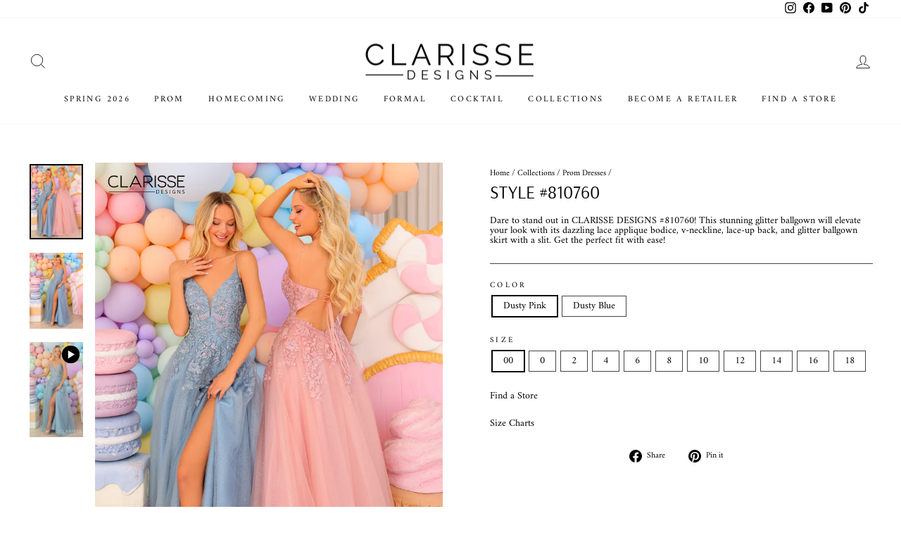

--- FILE ---
content_type: text/html; charset=utf-8
request_url: https://clarisse.com/collections/prom-dresses/products/style-810760?variant=45648445669693
body_size: 22036
content:
<!doctype html>
<html class="no-js" lang="en" dir="ltr">
<head><meta charset="utf-8">
  <meta http-equiv="X-UA-Compatible" content="IE=edge,chrome=1">
  <meta name="viewport" content="width=device-width,initial-scale=1">
  <meta name="theme-color" content="#16181d">
  <link rel="canonical" href="https://clarisse.com/products/style-810760">
  <link rel="preconnect" href="https://cdn.shopify.com" crossorigin>
  <link rel="preconnect" href="https://fonts.shopifycdn.com" crossorigin>
  <link rel="dns-prefetch" href="https://productreviews.shopifycdn.com">
  <link rel="dns-prefetch" href="https://ajax.googleapis.com">
  <link rel="dns-prefetch" href="https://maps.googleapis.com">
  <link rel="dns-prefetch" href="https://maps.gstatic.com">
  <meta name="google-site-verification" content="F4QY3Y7wfBLR9bViCR-QjdSreEe3eHtfcClfwP_1fNE" /><link rel="shortcut icon" href="//clarisse.com/cdn/shop/files/Frame_14069_32x32.png?v=1688758991" type="image/png" /><title>Clarisse Designs Gorgeous A-Line Prom Dress | Style #810760
</title>
<meta name="description" content="Dare to stand out in CLARISSE DESIGNS #810760! This stunning glitter ballgown will elevate your look with its dazzling lace applique bodice, v-neckline, lace-up back, and glitter ballgown skirt with a slit. Get the perfect fit with ease!"><meta property="og:site_name" content="Clarisse Designs">
  <meta property="og:url" content="https://clarisse.com/products/style-810760">
  <meta property="og:title" content="Style #810760">
  <meta property="og:type" content="product">
  <meta property="og:description" content="Dare to stand out in CLARISSE DESIGNS #810760! This stunning glitter ballgown will elevate your look with its dazzling lace applique bodice, v-neckline, lace-up back, and glitter ballgown skirt with a slit. Get the perfect fit with ease!"><meta property="og:image" content="http://clarisse.com/cdn/shop/files/810760-Group-Spring2024.jpg?v=1690217830">
    <meta property="og:image:secure_url" content="https://clarisse.com/cdn/shop/files/810760-Group-Spring2024.jpg?v=1690217830">
    <meta property="og:image:width" content="2250">
    <meta property="og:image:height" content="3187"><meta name="twitter:site" content="@">
  <meta name="twitter:card" content="summary_large_image">
  <meta name="twitter:title" content="Style #810760">
  <meta name="twitter:description" content="Dare to stand out in CLARISSE DESIGNS #810760! This stunning glitter ballgown will elevate your look with its dazzling lace applique bodice, v-neckline, lace-up back, and glitter ballgown skirt with a slit. Get the perfect fit with ease!">
<style data-shopify>@font-face {
  font-family: Arsenal;
  font-weight: 400;
  font-style: normal;
  font-display: swap;
  src: url("//clarisse.com/cdn/fonts/arsenal/arsenal_n4.51305299cd12b61bc0400367405b80442269043d.woff2") format("woff2"),
       url("//clarisse.com/cdn/fonts/arsenal/arsenal_n4.93261dd112afca16489c9f1c0d423ccd8a12c0a3.woff") format("woff");
}

  @font-face {
  font-family: Amiri;
  font-weight: 400;
  font-style: normal;
  font-display: swap;
  src: url("//clarisse.com/cdn/fonts/amiri/amiri_n4.fee8c3379b68ea3b9c7241a63b8a252071faad52.woff2") format("woff2"),
       url("//clarisse.com/cdn/fonts/amiri/amiri_n4.94cde4e18ec8ae53bf8f7240b84e1f76ce23772d.woff") format("woff");
}


  
  @font-face {
  font-family: Amiri;
  font-weight: 400;
  font-style: italic;
  font-display: swap;
  src: url("//clarisse.com/cdn/fonts/amiri/amiri_i4.95beacf234505f7529ea2b9b84305503763d41e2.woff2") format("woff2"),
       url("//clarisse.com/cdn/fonts/amiri/amiri_i4.8d0b215ae13ef2acc52deb9eff6cd2c66724cd2c.woff") format("woff");
}

  
</style><link href="//clarisse.com/cdn/shop/t/15/assets/theme.css?v=176508482908543265291740871797" rel="stylesheet" type="text/css" media="all" />
<style data-shopify>:root {
    --typeHeaderPrimary: Arsenal;
    --typeHeaderFallback: sans-serif;
    --typeHeaderSize: 30px;
    --typeHeaderWeight: 400;
    --typeHeaderLineHeight: 0.8;
    --typeHeaderSpacing: 0.0em;

    --typeBasePrimary:Amiri;
    --typeBaseFallback:serif;
    --typeBaseSize: 14px;
    --typeBaseWeight: 400;
    --typeBaseSpacing: 0.0em;
    --typeBaseLineHeight: 1;

    --typeCollectionTitle: 25px;

    --iconWeight: 2px;
    --iconLinecaps: miter;

    
      --buttonRadius: 0px;
    

    --colorGridOverlayOpacity: 0.0;
  }

  .placeholder-content {
    background-image: linear-gradient(100deg, #ffffff 40%, #f7f7f7 63%, #ffffff 79%);
  }</style><script>
    document.documentElement.className = document.documentElement.className.replace('no-js', 'js');

    window.theme = window.theme || {};
    theme.routes = {
      home: "/",
      cart: "/cart.js",
      cartPage: "/cart",
      cartAdd: "/cart/add.js",
      cartChange: "/cart/change.js",
      search: "/search",
      predictive_url: "/search/suggest"
    };
    theme.strings = {
      soldOut: "Sold Out",
      unavailable: "Unavailable",
      inStockLabel: "In stock, ready to ship",
      oneStockLabel: "Low stock - [count] item left",
      otherStockLabel: "Low stock - [count] items left",
      willNotShipUntil: "Ready to ship [date]",
      willBeInStockAfter: "Back in stock [date]",
      waitingForStock: "Inventory on the way",
      savePrice: "Save [saved_amount]",
      cartEmpty: "Your cart is currently empty.",
      cartTermsConfirmation: "You must agree with the terms and conditions of sales to check out",
      searchCollections: "Collections:",
      searchPages: "Pages:",
      searchArticles: "Articles:",
      productFrom: "from ",
      maxQuantity: "You can only have [quantity] of [title] in your cart."
    };
    theme.settings = {
      cartType: "page",
      isCustomerTemplate: false,
      moneyFormat: "${{amount}}",
      saveType: "dollar",
      productImageSize: "portrait",
      productImageCover: true,
      predictiveSearch: true,
      predictiveSearchType: "product,article,page,collection",
      predictiveSearchVendor: false,
      predictiveSearchPrice: false,
      quickView: true,
      themeName: 'Impulse',
      themeVersion: "7.2.0",
      requestPageType: "product"
    };
  </script>

  <script>window.performance && window.performance.mark && window.performance.mark('shopify.content_for_header.start');</script><meta id="shopify-digital-wallet" name="shopify-digital-wallet" content="/72681259325/digital_wallets/dialog">
<link rel="alternate" type="application/json+oembed" href="https://clarisse.com/products/style-810760.oembed">
<script async="async" src="/checkouts/internal/preloads.js?locale=en-US"></script>
<script id="shopify-features" type="application/json">{"accessToken":"e75def11ea77c29252f6781c59521eb2","betas":["rich-media-storefront-analytics"],"domain":"clarisse.com","predictiveSearch":true,"shopId":72681259325,"locale":"en"}</script>
<script>var Shopify = Shopify || {};
Shopify.shop = "clarisse-com.myshopify.com";
Shopify.locale = "en";
Shopify.currency = {"active":"USD","rate":"1.0"};
Shopify.country = "US";
Shopify.theme = {"name":"clarisse-shopify-theme\/main","id":151114645821,"schema_name":"Impulse","schema_version":"7.2.0","theme_store_id":null,"role":"main"};
Shopify.theme.handle = "null";
Shopify.theme.style = {"id":null,"handle":null};
Shopify.cdnHost = "clarisse.com/cdn";
Shopify.routes = Shopify.routes || {};
Shopify.routes.root = "/";</script>
<script type="module">!function(o){(o.Shopify=o.Shopify||{}).modules=!0}(window);</script>
<script>!function(o){function n(){var o=[];function n(){o.push(Array.prototype.slice.apply(arguments))}return n.q=o,n}var t=o.Shopify=o.Shopify||{};t.loadFeatures=n(),t.autoloadFeatures=n()}(window);</script>
<script id="shop-js-analytics" type="application/json">{"pageType":"product"}</script>
<script defer="defer" async type="module" src="//clarisse.com/cdn/shopifycloud/shop-js/modules/v2/client.init-shop-cart-sync_BT-GjEfc.en.esm.js"></script>
<script defer="defer" async type="module" src="//clarisse.com/cdn/shopifycloud/shop-js/modules/v2/chunk.common_D58fp_Oc.esm.js"></script>
<script defer="defer" async type="module" src="//clarisse.com/cdn/shopifycloud/shop-js/modules/v2/chunk.modal_xMitdFEc.esm.js"></script>
<script type="module">
  await import("//clarisse.com/cdn/shopifycloud/shop-js/modules/v2/client.init-shop-cart-sync_BT-GjEfc.en.esm.js");
await import("//clarisse.com/cdn/shopifycloud/shop-js/modules/v2/chunk.common_D58fp_Oc.esm.js");
await import("//clarisse.com/cdn/shopifycloud/shop-js/modules/v2/chunk.modal_xMitdFEc.esm.js");

  window.Shopify.SignInWithShop?.initShopCartSync?.({"fedCMEnabled":true,"windoidEnabled":true});

</script>
<script>(function() {
  var isLoaded = false;
  function asyncLoad() {
    if (isLoaded) return;
    isLoaded = true;
    var urls = ["https:\/\/cdn.nfcube.com\/instafeed-89807d7f2ca00781c3189f1d7068944c.js?shop=clarisse-com.myshopify.com"];
    for (var i = 0; i < urls.length; i++) {
      var s = document.createElement('script');
      s.type = 'text/javascript';
      s.async = true;
      s.src = urls[i];
      var x = document.getElementsByTagName('script')[0];
      x.parentNode.insertBefore(s, x);
    }
  };
  if(window.attachEvent) {
    window.attachEvent('onload', asyncLoad);
  } else {
    window.addEventListener('load', asyncLoad, false);
  }
})();</script>
<script id="__st">var __st={"a":72681259325,"offset":-18000,"reqid":"5e47a769-143a-4e0f-b2b5-63d0dddb5f0d-1769228371","pageurl":"clarisse.com\/collections\/prom-dresses\/products\/style-810760?variant=45648445669693","u":"39e39f60aee9","p":"product","rtyp":"product","rid":8431729672509};</script>
<script>window.ShopifyPaypalV4VisibilityTracking = true;</script>
<script id="captcha-bootstrap">!function(){'use strict';const t='contact',e='account',n='new_comment',o=[[t,t],['blogs',n],['comments',n],[t,'customer']],c=[[e,'customer_login'],[e,'guest_login'],[e,'recover_customer_password'],[e,'create_customer']],r=t=>t.map((([t,e])=>`form[action*='/${t}']:not([data-nocaptcha='true']) input[name='form_type'][value='${e}']`)).join(','),a=t=>()=>t?[...document.querySelectorAll(t)].map((t=>t.form)):[];function s(){const t=[...o],e=r(t);return a(e)}const i='password',u='form_key',d=['recaptcha-v3-token','g-recaptcha-response','h-captcha-response',i],f=()=>{try{return window.sessionStorage}catch{return}},m='__shopify_v',_=t=>t.elements[u];function p(t,e,n=!1){try{const o=window.sessionStorage,c=JSON.parse(o.getItem(e)),{data:r}=function(t){const{data:e,action:n}=t;return t[m]||n?{data:e,action:n}:{data:t,action:n}}(c);for(const[e,n]of Object.entries(r))t.elements[e]&&(t.elements[e].value=n);n&&o.removeItem(e)}catch(o){console.error('form repopulation failed',{error:o})}}const l='form_type',E='cptcha';function T(t){t.dataset[E]=!0}const w=window,h=w.document,L='Shopify',v='ce_forms',y='captcha';let A=!1;((t,e)=>{const n=(g='f06e6c50-85a8-45c8-87d0-21a2b65856fe',I='https://cdn.shopify.com/shopifycloud/storefront-forms-hcaptcha/ce_storefront_forms_captcha_hcaptcha.v1.5.2.iife.js',D={infoText:'Protected by hCaptcha',privacyText:'Privacy',termsText:'Terms'},(t,e,n)=>{const o=w[L][v],c=o.bindForm;if(c)return c(t,g,e,D).then(n);var r;o.q.push([[t,g,e,D],n]),r=I,A||(h.body.append(Object.assign(h.createElement('script'),{id:'captcha-provider',async:!0,src:r})),A=!0)});var g,I,D;w[L]=w[L]||{},w[L][v]=w[L][v]||{},w[L][v].q=[],w[L][y]=w[L][y]||{},w[L][y].protect=function(t,e){n(t,void 0,e),T(t)},Object.freeze(w[L][y]),function(t,e,n,w,h,L){const[v,y,A,g]=function(t,e,n){const i=e?o:[],u=t?c:[],d=[...i,...u],f=r(d),m=r(i),_=r(d.filter((([t,e])=>n.includes(e))));return[a(f),a(m),a(_),s()]}(w,h,L),I=t=>{const e=t.target;return e instanceof HTMLFormElement?e:e&&e.form},D=t=>v().includes(t);t.addEventListener('submit',(t=>{const e=I(t);if(!e)return;const n=D(e)&&!e.dataset.hcaptchaBound&&!e.dataset.recaptchaBound,o=_(e),c=g().includes(e)&&(!o||!o.value);(n||c)&&t.preventDefault(),c&&!n&&(function(t){try{if(!f())return;!function(t){const e=f();if(!e)return;const n=_(t);if(!n)return;const o=n.value;o&&e.removeItem(o)}(t);const e=Array.from(Array(32),(()=>Math.random().toString(36)[2])).join('');!function(t,e){_(t)||t.append(Object.assign(document.createElement('input'),{type:'hidden',name:u})),t.elements[u].value=e}(t,e),function(t,e){const n=f();if(!n)return;const o=[...t.querySelectorAll(`input[type='${i}']`)].map((({name:t})=>t)),c=[...d,...o],r={};for(const[a,s]of new FormData(t).entries())c.includes(a)||(r[a]=s);n.setItem(e,JSON.stringify({[m]:1,action:t.action,data:r}))}(t,e)}catch(e){console.error('failed to persist form',e)}}(e),e.submit())}));const S=(t,e)=>{t&&!t.dataset[E]&&(n(t,e.some((e=>e===t))),T(t))};for(const o of['focusin','change'])t.addEventListener(o,(t=>{const e=I(t);D(e)&&S(e,y())}));const B=e.get('form_key'),M=e.get(l),P=B&&M;t.addEventListener('DOMContentLoaded',(()=>{const t=y();if(P)for(const e of t)e.elements[l].value===M&&p(e,B);[...new Set([...A(),...v().filter((t=>'true'===t.dataset.shopifyCaptcha))])].forEach((e=>S(e,t)))}))}(h,new URLSearchParams(w.location.search),n,t,e,['guest_login'])})(!1,!0)}();</script>
<script integrity="sha256-4kQ18oKyAcykRKYeNunJcIwy7WH5gtpwJnB7kiuLZ1E=" data-source-attribution="shopify.loadfeatures" defer="defer" src="//clarisse.com/cdn/shopifycloud/storefront/assets/storefront/load_feature-a0a9edcb.js" crossorigin="anonymous"></script>
<script data-source-attribution="shopify.dynamic_checkout.dynamic.init">var Shopify=Shopify||{};Shopify.PaymentButton=Shopify.PaymentButton||{isStorefrontPortableWallets:!0,init:function(){window.Shopify.PaymentButton.init=function(){};var t=document.createElement("script");t.src="https://clarisse.com/cdn/shopifycloud/portable-wallets/latest/portable-wallets.en.js",t.type="module",document.head.appendChild(t)}};
</script>
<script data-source-attribution="shopify.dynamic_checkout.buyer_consent">
  function portableWalletsHideBuyerConsent(e){var t=document.getElementById("shopify-buyer-consent"),n=document.getElementById("shopify-subscription-policy-button");t&&n&&(t.classList.add("hidden"),t.setAttribute("aria-hidden","true"),n.removeEventListener("click",e))}function portableWalletsShowBuyerConsent(e){var t=document.getElementById("shopify-buyer-consent"),n=document.getElementById("shopify-subscription-policy-button");t&&n&&(t.classList.remove("hidden"),t.removeAttribute("aria-hidden"),n.addEventListener("click",e))}window.Shopify?.PaymentButton&&(window.Shopify.PaymentButton.hideBuyerConsent=portableWalletsHideBuyerConsent,window.Shopify.PaymentButton.showBuyerConsent=portableWalletsShowBuyerConsent);
</script>
<script data-source-attribution="shopify.dynamic_checkout.cart.bootstrap">document.addEventListener("DOMContentLoaded",(function(){function t(){return document.querySelector("shopify-accelerated-checkout-cart, shopify-accelerated-checkout")}if(t())Shopify.PaymentButton.init();else{new MutationObserver((function(e,n){t()&&(Shopify.PaymentButton.init(),n.disconnect())})).observe(document.body,{childList:!0,subtree:!0})}}));
</script>

<script>window.performance && window.performance.mark && window.performance.mark('shopify.content_for_header.end');</script>

  <script src="//clarisse.com/cdn/shop/t/15/assets/vendor-scripts-v11.js" defer="defer"></script><script src="//clarisse.com/cdn/shop/t/15/assets/theme.js?v=56267209550347032511742812819" defer="defer"></script>
  <script src="//clarisse.com/cdn/shop/t/15/assets/custom.js?v=142569953083695677241742812818" defer="defer"></script>
  <script src="//clarisse.com/cdn/shop/t/15/assets/jquery.min.js?v=153300377539655921971685371408"></script>
<link href="https://monorail-edge.shopifysvc.com" rel="dns-prefetch">
<script>(function(){if ("sendBeacon" in navigator && "performance" in window) {try {var session_token_from_headers = performance.getEntriesByType('navigation')[0].serverTiming.find(x => x.name == '_s').description;} catch {var session_token_from_headers = undefined;}var session_cookie_matches = document.cookie.match(/_shopify_s=([^;]*)/);var session_token_from_cookie = session_cookie_matches && session_cookie_matches.length === 2 ? session_cookie_matches[1] : "";var session_token = session_token_from_headers || session_token_from_cookie || "";function handle_abandonment_event(e) {var entries = performance.getEntries().filter(function(entry) {return /monorail-edge.shopifysvc.com/.test(entry.name);});if (!window.abandonment_tracked && entries.length === 0) {window.abandonment_tracked = true;var currentMs = Date.now();var navigation_start = performance.timing.navigationStart;var payload = {shop_id: 72681259325,url: window.location.href,navigation_start,duration: currentMs - navigation_start,session_token,page_type: "product"};window.navigator.sendBeacon("https://monorail-edge.shopifysvc.com/v1/produce", JSON.stringify({schema_id: "online_store_buyer_site_abandonment/1.1",payload: payload,metadata: {event_created_at_ms: currentMs,event_sent_at_ms: currentMs}}));}}window.addEventListener('pagehide', handle_abandonment_event);}}());</script>
<script id="web-pixels-manager-setup">(function e(e,d,r,n,o){if(void 0===o&&(o={}),!Boolean(null===(a=null===(i=window.Shopify)||void 0===i?void 0:i.analytics)||void 0===a?void 0:a.replayQueue)){var i,a;window.Shopify=window.Shopify||{};var t=window.Shopify;t.analytics=t.analytics||{};var s=t.analytics;s.replayQueue=[],s.publish=function(e,d,r){return s.replayQueue.push([e,d,r]),!0};try{self.performance.mark("wpm:start")}catch(e){}var l=function(){var e={modern:/Edge?\/(1{2}[4-9]|1[2-9]\d|[2-9]\d{2}|\d{4,})\.\d+(\.\d+|)|Firefox\/(1{2}[4-9]|1[2-9]\d|[2-9]\d{2}|\d{4,})\.\d+(\.\d+|)|Chrom(ium|e)\/(9{2}|\d{3,})\.\d+(\.\d+|)|(Maci|X1{2}).+ Version\/(15\.\d+|(1[6-9]|[2-9]\d|\d{3,})\.\d+)([,.]\d+|)( \(\w+\)|)( Mobile\/\w+|) Safari\/|Chrome.+OPR\/(9{2}|\d{3,})\.\d+\.\d+|(CPU[ +]OS|iPhone[ +]OS|CPU[ +]iPhone|CPU IPhone OS|CPU iPad OS)[ +]+(15[._]\d+|(1[6-9]|[2-9]\d|\d{3,})[._]\d+)([._]\d+|)|Android:?[ /-](13[3-9]|1[4-9]\d|[2-9]\d{2}|\d{4,})(\.\d+|)(\.\d+|)|Android.+Firefox\/(13[5-9]|1[4-9]\d|[2-9]\d{2}|\d{4,})\.\d+(\.\d+|)|Android.+Chrom(ium|e)\/(13[3-9]|1[4-9]\d|[2-9]\d{2}|\d{4,})\.\d+(\.\d+|)|SamsungBrowser\/([2-9]\d|\d{3,})\.\d+/,legacy:/Edge?\/(1[6-9]|[2-9]\d|\d{3,})\.\d+(\.\d+|)|Firefox\/(5[4-9]|[6-9]\d|\d{3,})\.\d+(\.\d+|)|Chrom(ium|e)\/(5[1-9]|[6-9]\d|\d{3,})\.\d+(\.\d+|)([\d.]+$|.*Safari\/(?![\d.]+ Edge\/[\d.]+$))|(Maci|X1{2}).+ Version\/(10\.\d+|(1[1-9]|[2-9]\d|\d{3,})\.\d+)([,.]\d+|)( \(\w+\)|)( Mobile\/\w+|) Safari\/|Chrome.+OPR\/(3[89]|[4-9]\d|\d{3,})\.\d+\.\d+|(CPU[ +]OS|iPhone[ +]OS|CPU[ +]iPhone|CPU IPhone OS|CPU iPad OS)[ +]+(10[._]\d+|(1[1-9]|[2-9]\d|\d{3,})[._]\d+)([._]\d+|)|Android:?[ /-](13[3-9]|1[4-9]\d|[2-9]\d{2}|\d{4,})(\.\d+|)(\.\d+|)|Mobile Safari.+OPR\/([89]\d|\d{3,})\.\d+\.\d+|Android.+Firefox\/(13[5-9]|1[4-9]\d|[2-9]\d{2}|\d{4,})\.\d+(\.\d+|)|Android.+Chrom(ium|e)\/(13[3-9]|1[4-9]\d|[2-9]\d{2}|\d{4,})\.\d+(\.\d+|)|Android.+(UC? ?Browser|UCWEB|U3)[ /]?(15\.([5-9]|\d{2,})|(1[6-9]|[2-9]\d|\d{3,})\.\d+)\.\d+|SamsungBrowser\/(5\.\d+|([6-9]|\d{2,})\.\d+)|Android.+MQ{2}Browser\/(14(\.(9|\d{2,})|)|(1[5-9]|[2-9]\d|\d{3,})(\.\d+|))(\.\d+|)|K[Aa][Ii]OS\/(3\.\d+|([4-9]|\d{2,})\.\d+)(\.\d+|)/},d=e.modern,r=e.legacy,n=navigator.userAgent;return n.match(d)?"modern":n.match(r)?"legacy":"unknown"}(),u="modern"===l?"modern":"legacy",c=(null!=n?n:{modern:"",legacy:""})[u],f=function(e){return[e.baseUrl,"/wpm","/b",e.hashVersion,"modern"===e.buildTarget?"m":"l",".js"].join("")}({baseUrl:d,hashVersion:r,buildTarget:u}),m=function(e){var d=e.version,r=e.bundleTarget,n=e.surface,o=e.pageUrl,i=e.monorailEndpoint;return{emit:function(e){var a=e.status,t=e.errorMsg,s=(new Date).getTime(),l=JSON.stringify({metadata:{event_sent_at_ms:s},events:[{schema_id:"web_pixels_manager_load/3.1",payload:{version:d,bundle_target:r,page_url:o,status:a,surface:n,error_msg:t},metadata:{event_created_at_ms:s}}]});if(!i)return console&&console.warn&&console.warn("[Web Pixels Manager] No Monorail endpoint provided, skipping logging."),!1;try{return self.navigator.sendBeacon.bind(self.navigator)(i,l)}catch(e){}var u=new XMLHttpRequest;try{return u.open("POST",i,!0),u.setRequestHeader("Content-Type","text/plain"),u.send(l),!0}catch(e){return console&&console.warn&&console.warn("[Web Pixels Manager] Got an unhandled error while logging to Monorail."),!1}}}}({version:r,bundleTarget:l,surface:e.surface,pageUrl:self.location.href,monorailEndpoint:e.monorailEndpoint});try{o.browserTarget=l,function(e){var d=e.src,r=e.async,n=void 0===r||r,o=e.onload,i=e.onerror,a=e.sri,t=e.scriptDataAttributes,s=void 0===t?{}:t,l=document.createElement("script"),u=document.querySelector("head"),c=document.querySelector("body");if(l.async=n,l.src=d,a&&(l.integrity=a,l.crossOrigin="anonymous"),s)for(var f in s)if(Object.prototype.hasOwnProperty.call(s,f))try{l.dataset[f]=s[f]}catch(e){}if(o&&l.addEventListener("load",o),i&&l.addEventListener("error",i),u)u.appendChild(l);else{if(!c)throw new Error("Did not find a head or body element to append the script");c.appendChild(l)}}({src:f,async:!0,onload:function(){if(!function(){var e,d;return Boolean(null===(d=null===(e=window.Shopify)||void 0===e?void 0:e.analytics)||void 0===d?void 0:d.initialized)}()){var d=window.webPixelsManager.init(e)||void 0;if(d){var r=window.Shopify.analytics;r.replayQueue.forEach((function(e){var r=e[0],n=e[1],o=e[2];d.publishCustomEvent(r,n,o)})),r.replayQueue=[],r.publish=d.publishCustomEvent,r.visitor=d.visitor,r.initialized=!0}}},onerror:function(){return m.emit({status:"failed",errorMsg:"".concat(f," has failed to load")})},sri:function(e){var d=/^sha384-[A-Za-z0-9+/=]+$/;return"string"==typeof e&&d.test(e)}(c)?c:"",scriptDataAttributes:o}),m.emit({status:"loading"})}catch(e){m.emit({status:"failed",errorMsg:(null==e?void 0:e.message)||"Unknown error"})}}})({shopId: 72681259325,storefrontBaseUrl: "https://clarisse.com",extensionsBaseUrl: "https://extensions.shopifycdn.com/cdn/shopifycloud/web-pixels-manager",monorailEndpoint: "https://monorail-edge.shopifysvc.com/unstable/produce_batch",surface: "storefront-renderer",enabledBetaFlags: ["2dca8a86"],webPixelsConfigList: [{"id":"shopify-app-pixel","configuration":"{}","eventPayloadVersion":"v1","runtimeContext":"STRICT","scriptVersion":"0450","apiClientId":"shopify-pixel","type":"APP","privacyPurposes":["ANALYTICS","MARKETING"]},{"id":"shopify-custom-pixel","eventPayloadVersion":"v1","runtimeContext":"LAX","scriptVersion":"0450","apiClientId":"shopify-pixel","type":"CUSTOM","privacyPurposes":["ANALYTICS","MARKETING"]}],isMerchantRequest: false,initData: {"shop":{"name":"Clarisse Designs","paymentSettings":{"currencyCode":"USD"},"myshopifyDomain":"clarisse-com.myshopify.com","countryCode":"US","storefrontUrl":"https:\/\/clarisse.com"},"customer":null,"cart":null,"checkout":null,"productVariants":[{"price":{"amount":205.0,"currencyCode":"USD"},"product":{"title":"Style #810760","vendor":"Clarisse Designs","id":"8431729672509","untranslatedTitle":"Style #810760","url":"\/products\/style-810760","type":"Prom Dresses"},"id":"45648445669693","image":{"src":"\/\/clarisse.com\/cdn\/shop\/files\/810760-Group-Spring2024.jpg?v=1690217830"},"sku":"810760-DustyPink-00","title":"Dusty Pink \/ 00","untranslatedTitle":"Dusty Pink \/ 00"},{"price":{"amount":205.0,"currencyCode":"USD"},"product":{"title":"Style #810760","vendor":"Clarisse Designs","id":"8431729672509","untranslatedTitle":"Style #810760","url":"\/products\/style-810760","type":"Prom Dresses"},"id":"45648445702461","image":{"src":"\/\/clarisse.com\/cdn\/shop\/files\/810760-Group-Spring2024.jpg?v=1690217830"},"sku":"810760-DustyPink-0","title":"Dusty Pink \/ 0","untranslatedTitle":"Dusty Pink \/ 0"},{"price":{"amount":205.0,"currencyCode":"USD"},"product":{"title":"Style #810760","vendor":"Clarisse Designs","id":"8431729672509","untranslatedTitle":"Style #810760","url":"\/products\/style-810760","type":"Prom Dresses"},"id":"45648445735229","image":{"src":"\/\/clarisse.com\/cdn\/shop\/files\/810760-Group-Spring2024.jpg?v=1690217830"},"sku":"810760-DustyPink-2","title":"Dusty Pink \/ 2","untranslatedTitle":"Dusty Pink \/ 2"},{"price":{"amount":205.0,"currencyCode":"USD"},"product":{"title":"Style #810760","vendor":"Clarisse Designs","id":"8431729672509","untranslatedTitle":"Style #810760","url":"\/products\/style-810760","type":"Prom Dresses"},"id":"45648445767997","image":{"src":"\/\/clarisse.com\/cdn\/shop\/files\/810760-Group-Spring2024.jpg?v=1690217830"},"sku":"810760-DustyPink-4","title":"Dusty Pink \/ 4","untranslatedTitle":"Dusty Pink \/ 4"},{"price":{"amount":205.0,"currencyCode":"USD"},"product":{"title":"Style #810760","vendor":"Clarisse Designs","id":"8431729672509","untranslatedTitle":"Style #810760","url":"\/products\/style-810760","type":"Prom Dresses"},"id":"45648445800765","image":{"src":"\/\/clarisse.com\/cdn\/shop\/files\/810760-Group-Spring2024.jpg?v=1690217830"},"sku":"810760-DustyPink-6","title":"Dusty Pink \/ 6","untranslatedTitle":"Dusty Pink \/ 6"},{"price":{"amount":205.0,"currencyCode":"USD"},"product":{"title":"Style #810760","vendor":"Clarisse Designs","id":"8431729672509","untranslatedTitle":"Style #810760","url":"\/products\/style-810760","type":"Prom Dresses"},"id":"45648445833533","image":{"src":"\/\/clarisse.com\/cdn\/shop\/files\/810760-Group-Spring2024.jpg?v=1690217830"},"sku":"810760-DustyPink-8","title":"Dusty Pink \/ 8","untranslatedTitle":"Dusty Pink \/ 8"},{"price":{"amount":205.0,"currencyCode":"USD"},"product":{"title":"Style #810760","vendor":"Clarisse Designs","id":"8431729672509","untranslatedTitle":"Style #810760","url":"\/products\/style-810760","type":"Prom Dresses"},"id":"45648445866301","image":{"src":"\/\/clarisse.com\/cdn\/shop\/files\/810760-Group-Spring2024.jpg?v=1690217830"},"sku":"810760-DustyPink-10","title":"Dusty Pink \/ 10","untranslatedTitle":"Dusty Pink \/ 10"},{"price":{"amount":205.0,"currencyCode":"USD"},"product":{"title":"Style #810760","vendor":"Clarisse Designs","id":"8431729672509","untranslatedTitle":"Style #810760","url":"\/products\/style-810760","type":"Prom Dresses"},"id":"45648445899069","image":{"src":"\/\/clarisse.com\/cdn\/shop\/files\/810760-Group-Spring2024.jpg?v=1690217830"},"sku":"810760-DustyPink-12","title":"Dusty Pink \/ 12","untranslatedTitle":"Dusty Pink \/ 12"},{"price":{"amount":205.0,"currencyCode":"USD"},"product":{"title":"Style #810760","vendor":"Clarisse Designs","id":"8431729672509","untranslatedTitle":"Style #810760","url":"\/products\/style-810760","type":"Prom Dresses"},"id":"45648445931837","image":{"src":"\/\/clarisse.com\/cdn\/shop\/files\/810760-Group-Spring2024.jpg?v=1690217830"},"sku":"810760-DustyPink-14","title":"Dusty Pink \/ 14","untranslatedTitle":"Dusty Pink \/ 14"},{"price":{"amount":205.0,"currencyCode":"USD"},"product":{"title":"Style #810760","vendor":"Clarisse Designs","id":"8431729672509","untranslatedTitle":"Style #810760","url":"\/products\/style-810760","type":"Prom Dresses"},"id":"45648445964605","image":{"src":"\/\/clarisse.com\/cdn\/shop\/files\/810760-Group-Spring2024.jpg?v=1690217830"},"sku":"810760-DustyPink-16","title":"Dusty Pink \/ 16","untranslatedTitle":"Dusty Pink \/ 16"},{"price":{"amount":205.0,"currencyCode":"USD"},"product":{"title":"Style #810760","vendor":"Clarisse Designs","id":"8431729672509","untranslatedTitle":"Style #810760","url":"\/products\/style-810760","type":"Prom Dresses"},"id":"45801149661501","image":{"src":"\/\/clarisse.com\/cdn\/shop\/files\/810760-Group-Spring2024.jpg?v=1690217830"},"sku":"810760-DustyPink-18","title":"Dusty Pink \/ 18","untranslatedTitle":"Dusty Pink \/ 18"},{"price":{"amount":205.0,"currencyCode":"USD"},"product":{"title":"Style #810760","vendor":"Clarisse Designs","id":"8431729672509","untranslatedTitle":"Style #810760","url":"\/products\/style-810760","type":"Prom Dresses"},"id":"45648446128445","image":{"src":"\/\/clarisse.com\/cdn\/shop\/files\/810760-F-Blue-Spring2024.jpg?v=1690217830"},"sku":"810760-DustyBlue-00","title":"Dusty Blue \/ 00","untranslatedTitle":"Dusty Blue \/ 00"},{"price":{"amount":205.0,"currencyCode":"USD"},"product":{"title":"Style #810760","vendor":"Clarisse Designs","id":"8431729672509","untranslatedTitle":"Style #810760","url":"\/products\/style-810760","type":"Prom Dresses"},"id":"45648446161213","image":{"src":"\/\/clarisse.com\/cdn\/shop\/files\/810760-F-Blue-Spring2024.jpg?v=1690217830"},"sku":"810760-DustyBlue-0","title":"Dusty Blue \/ 0","untranslatedTitle":"Dusty Blue \/ 0"},{"price":{"amount":205.0,"currencyCode":"USD"},"product":{"title":"Style #810760","vendor":"Clarisse Designs","id":"8431729672509","untranslatedTitle":"Style #810760","url":"\/products\/style-810760","type":"Prom Dresses"},"id":"45648446193981","image":{"src":"\/\/clarisse.com\/cdn\/shop\/files\/810760-F-Blue-Spring2024.jpg?v=1690217830"},"sku":"810760-DustyBlue-2","title":"Dusty Blue \/ 2","untranslatedTitle":"Dusty Blue \/ 2"},{"price":{"amount":205.0,"currencyCode":"USD"},"product":{"title":"Style #810760","vendor":"Clarisse Designs","id":"8431729672509","untranslatedTitle":"Style #810760","url":"\/products\/style-810760","type":"Prom Dresses"},"id":"45648446226749","image":{"src":"\/\/clarisse.com\/cdn\/shop\/files\/810760-F-Blue-Spring2024.jpg?v=1690217830"},"sku":"810760-DustyBlue-4","title":"Dusty Blue \/ 4","untranslatedTitle":"Dusty Blue \/ 4"},{"price":{"amount":205.0,"currencyCode":"USD"},"product":{"title":"Style #810760","vendor":"Clarisse Designs","id":"8431729672509","untranslatedTitle":"Style #810760","url":"\/products\/style-810760","type":"Prom Dresses"},"id":"45648446259517","image":{"src":"\/\/clarisse.com\/cdn\/shop\/files\/810760-F-Blue-Spring2024.jpg?v=1690217830"},"sku":"810760-DustyBlue-6","title":"Dusty Blue \/ 6","untranslatedTitle":"Dusty Blue \/ 6"},{"price":{"amount":205.0,"currencyCode":"USD"},"product":{"title":"Style #810760","vendor":"Clarisse Designs","id":"8431729672509","untranslatedTitle":"Style #810760","url":"\/products\/style-810760","type":"Prom Dresses"},"id":"45648446292285","image":{"src":"\/\/clarisse.com\/cdn\/shop\/files\/810760-F-Blue-Spring2024.jpg?v=1690217830"},"sku":"810760-DustyBlue-8","title":"Dusty Blue \/ 8","untranslatedTitle":"Dusty Blue \/ 8"},{"price":{"amount":205.0,"currencyCode":"USD"},"product":{"title":"Style #810760","vendor":"Clarisse Designs","id":"8431729672509","untranslatedTitle":"Style #810760","url":"\/products\/style-810760","type":"Prom Dresses"},"id":"45648446325053","image":{"src":"\/\/clarisse.com\/cdn\/shop\/files\/810760-F-Blue-Spring2024.jpg?v=1690217830"},"sku":"810760-DustyBlue-10","title":"Dusty Blue \/ 10","untranslatedTitle":"Dusty Blue \/ 10"},{"price":{"amount":205.0,"currencyCode":"USD"},"product":{"title":"Style #810760","vendor":"Clarisse Designs","id":"8431729672509","untranslatedTitle":"Style #810760","url":"\/products\/style-810760","type":"Prom Dresses"},"id":"45648446357821","image":{"src":"\/\/clarisse.com\/cdn\/shop\/files\/810760-F-Blue-Spring2024.jpg?v=1690217830"},"sku":"810760-DustyBlue-12","title":"Dusty Blue \/ 12","untranslatedTitle":"Dusty Blue \/ 12"},{"price":{"amount":205.0,"currencyCode":"USD"},"product":{"title":"Style #810760","vendor":"Clarisse Designs","id":"8431729672509","untranslatedTitle":"Style #810760","url":"\/products\/style-810760","type":"Prom Dresses"},"id":"45648446390589","image":{"src":"\/\/clarisse.com\/cdn\/shop\/files\/810760-F-Blue-Spring2024.jpg?v=1690217830"},"sku":"810760-DustyBlue-14","title":"Dusty Blue \/ 14","untranslatedTitle":"Dusty Blue \/ 14"},{"price":{"amount":205.0,"currencyCode":"USD"},"product":{"title":"Style #810760","vendor":"Clarisse Designs","id":"8431729672509","untranslatedTitle":"Style #810760","url":"\/products\/style-810760","type":"Prom Dresses"},"id":"45648446423357","image":{"src":"\/\/clarisse.com\/cdn\/shop\/files\/810760-F-Blue-Spring2024.jpg?v=1690217830"},"sku":"810760-DustyBlue-16","title":"Dusty Blue \/ 16","untranslatedTitle":"Dusty Blue \/ 16"},{"price":{"amount":205.0,"currencyCode":"USD"},"product":{"title":"Style #810760","vendor":"Clarisse Designs","id":"8431729672509","untranslatedTitle":"Style #810760","url":"\/products\/style-810760","type":"Prom Dresses"},"id":"45801149694269","image":{"src":"\/\/clarisse.com\/cdn\/shop\/files\/810760-F-Blue-Spring2024.jpg?v=1690217830"},"sku":"810760-DustyBlue-18","title":"Dusty Blue \/ 18","untranslatedTitle":"Dusty Blue \/ 18"}],"purchasingCompany":null},},"https://clarisse.com/cdn","fcfee988w5aeb613cpc8e4bc33m6693e112",{"modern":"","legacy":""},{"shopId":"72681259325","storefrontBaseUrl":"https:\/\/clarisse.com","extensionBaseUrl":"https:\/\/extensions.shopifycdn.com\/cdn\/shopifycloud\/web-pixels-manager","surface":"storefront-renderer","enabledBetaFlags":"[\"2dca8a86\"]","isMerchantRequest":"false","hashVersion":"fcfee988w5aeb613cpc8e4bc33m6693e112","publish":"custom","events":"[[\"page_viewed\",{}],[\"product_viewed\",{\"productVariant\":{\"price\":{\"amount\":205.0,\"currencyCode\":\"USD\"},\"product\":{\"title\":\"Style #810760\",\"vendor\":\"Clarisse Designs\",\"id\":\"8431729672509\",\"untranslatedTitle\":\"Style #810760\",\"url\":\"\/products\/style-810760\",\"type\":\"Prom Dresses\"},\"id\":\"45648445669693\",\"image\":{\"src\":\"\/\/clarisse.com\/cdn\/shop\/files\/810760-Group-Spring2024.jpg?v=1690217830\"},\"sku\":\"810760-DustyPink-00\",\"title\":\"Dusty Pink \/ 00\",\"untranslatedTitle\":\"Dusty Pink \/ 00\"}}]]"});</script><script>
  window.ShopifyAnalytics = window.ShopifyAnalytics || {};
  window.ShopifyAnalytics.meta = window.ShopifyAnalytics.meta || {};
  window.ShopifyAnalytics.meta.currency = 'USD';
  var meta = {"product":{"id":8431729672509,"gid":"gid:\/\/shopify\/Product\/8431729672509","vendor":"Clarisse Designs","type":"Prom Dresses","handle":"style-810760","variants":[{"id":45648445669693,"price":20500,"name":"Style #810760 - Dusty Pink \/ 00","public_title":"Dusty Pink \/ 00","sku":"810760-DustyPink-00"},{"id":45648445702461,"price":20500,"name":"Style #810760 - Dusty Pink \/ 0","public_title":"Dusty Pink \/ 0","sku":"810760-DustyPink-0"},{"id":45648445735229,"price":20500,"name":"Style #810760 - Dusty Pink \/ 2","public_title":"Dusty Pink \/ 2","sku":"810760-DustyPink-2"},{"id":45648445767997,"price":20500,"name":"Style #810760 - Dusty Pink \/ 4","public_title":"Dusty Pink \/ 4","sku":"810760-DustyPink-4"},{"id":45648445800765,"price":20500,"name":"Style #810760 - Dusty Pink \/ 6","public_title":"Dusty Pink \/ 6","sku":"810760-DustyPink-6"},{"id":45648445833533,"price":20500,"name":"Style #810760 - Dusty Pink \/ 8","public_title":"Dusty Pink \/ 8","sku":"810760-DustyPink-8"},{"id":45648445866301,"price":20500,"name":"Style #810760 - Dusty Pink \/ 10","public_title":"Dusty Pink \/ 10","sku":"810760-DustyPink-10"},{"id":45648445899069,"price":20500,"name":"Style #810760 - Dusty Pink \/ 12","public_title":"Dusty Pink \/ 12","sku":"810760-DustyPink-12"},{"id":45648445931837,"price":20500,"name":"Style #810760 - Dusty Pink \/ 14","public_title":"Dusty Pink \/ 14","sku":"810760-DustyPink-14"},{"id":45648445964605,"price":20500,"name":"Style #810760 - Dusty Pink \/ 16","public_title":"Dusty Pink \/ 16","sku":"810760-DustyPink-16"},{"id":45801149661501,"price":20500,"name":"Style #810760 - Dusty Pink \/ 18","public_title":"Dusty Pink \/ 18","sku":"810760-DustyPink-18"},{"id":45648446128445,"price":20500,"name":"Style #810760 - Dusty Blue \/ 00","public_title":"Dusty Blue \/ 00","sku":"810760-DustyBlue-00"},{"id":45648446161213,"price":20500,"name":"Style #810760 - Dusty Blue \/ 0","public_title":"Dusty Blue \/ 0","sku":"810760-DustyBlue-0"},{"id":45648446193981,"price":20500,"name":"Style #810760 - Dusty Blue \/ 2","public_title":"Dusty Blue \/ 2","sku":"810760-DustyBlue-2"},{"id":45648446226749,"price":20500,"name":"Style #810760 - Dusty Blue \/ 4","public_title":"Dusty Blue \/ 4","sku":"810760-DustyBlue-4"},{"id":45648446259517,"price":20500,"name":"Style #810760 - Dusty Blue \/ 6","public_title":"Dusty Blue \/ 6","sku":"810760-DustyBlue-6"},{"id":45648446292285,"price":20500,"name":"Style #810760 - Dusty Blue \/ 8","public_title":"Dusty Blue \/ 8","sku":"810760-DustyBlue-8"},{"id":45648446325053,"price":20500,"name":"Style #810760 - Dusty Blue \/ 10","public_title":"Dusty Blue \/ 10","sku":"810760-DustyBlue-10"},{"id":45648446357821,"price":20500,"name":"Style #810760 - Dusty Blue \/ 12","public_title":"Dusty Blue \/ 12","sku":"810760-DustyBlue-12"},{"id":45648446390589,"price":20500,"name":"Style #810760 - Dusty Blue \/ 14","public_title":"Dusty Blue \/ 14","sku":"810760-DustyBlue-14"},{"id":45648446423357,"price":20500,"name":"Style #810760 - Dusty Blue \/ 16","public_title":"Dusty Blue \/ 16","sku":"810760-DustyBlue-16"},{"id":45801149694269,"price":20500,"name":"Style #810760 - Dusty Blue \/ 18","public_title":"Dusty Blue \/ 18","sku":"810760-DustyBlue-18"}],"remote":false},"page":{"pageType":"product","resourceType":"product","resourceId":8431729672509,"requestId":"5e47a769-143a-4e0f-b2b5-63d0dddb5f0d-1769228371"}};
  for (var attr in meta) {
    window.ShopifyAnalytics.meta[attr] = meta[attr];
  }
</script>
<script class="analytics">
  (function () {
    var customDocumentWrite = function(content) {
      var jquery = null;

      if (window.jQuery) {
        jquery = window.jQuery;
      } else if (window.Checkout && window.Checkout.$) {
        jquery = window.Checkout.$;
      }

      if (jquery) {
        jquery('body').append(content);
      }
    };

    var hasLoggedConversion = function(token) {
      if (token) {
        return document.cookie.indexOf('loggedConversion=' + token) !== -1;
      }
      return false;
    }

    var setCookieIfConversion = function(token) {
      if (token) {
        var twoMonthsFromNow = new Date(Date.now());
        twoMonthsFromNow.setMonth(twoMonthsFromNow.getMonth() + 2);

        document.cookie = 'loggedConversion=' + token + '; expires=' + twoMonthsFromNow;
      }
    }

    var trekkie = window.ShopifyAnalytics.lib = window.trekkie = window.trekkie || [];
    if (trekkie.integrations) {
      return;
    }
    trekkie.methods = [
      'identify',
      'page',
      'ready',
      'track',
      'trackForm',
      'trackLink'
    ];
    trekkie.factory = function(method) {
      return function() {
        var args = Array.prototype.slice.call(arguments);
        args.unshift(method);
        trekkie.push(args);
        return trekkie;
      };
    };
    for (var i = 0; i < trekkie.methods.length; i++) {
      var key = trekkie.methods[i];
      trekkie[key] = trekkie.factory(key);
    }
    trekkie.load = function(config) {
      trekkie.config = config || {};
      trekkie.config.initialDocumentCookie = document.cookie;
      var first = document.getElementsByTagName('script')[0];
      var script = document.createElement('script');
      script.type = 'text/javascript';
      script.onerror = function(e) {
        var scriptFallback = document.createElement('script');
        scriptFallback.type = 'text/javascript';
        scriptFallback.onerror = function(error) {
                var Monorail = {
      produce: function produce(monorailDomain, schemaId, payload) {
        var currentMs = new Date().getTime();
        var event = {
          schema_id: schemaId,
          payload: payload,
          metadata: {
            event_created_at_ms: currentMs,
            event_sent_at_ms: currentMs
          }
        };
        return Monorail.sendRequest("https://" + monorailDomain + "/v1/produce", JSON.stringify(event));
      },
      sendRequest: function sendRequest(endpointUrl, payload) {
        // Try the sendBeacon API
        if (window && window.navigator && typeof window.navigator.sendBeacon === 'function' && typeof window.Blob === 'function' && !Monorail.isIos12()) {
          var blobData = new window.Blob([payload], {
            type: 'text/plain'
          });

          if (window.navigator.sendBeacon(endpointUrl, blobData)) {
            return true;
          } // sendBeacon was not successful

        } // XHR beacon

        var xhr = new XMLHttpRequest();

        try {
          xhr.open('POST', endpointUrl);
          xhr.setRequestHeader('Content-Type', 'text/plain');
          xhr.send(payload);
        } catch (e) {
          console.log(e);
        }

        return false;
      },
      isIos12: function isIos12() {
        return window.navigator.userAgent.lastIndexOf('iPhone; CPU iPhone OS 12_') !== -1 || window.navigator.userAgent.lastIndexOf('iPad; CPU OS 12_') !== -1;
      }
    };
    Monorail.produce('monorail-edge.shopifysvc.com',
      'trekkie_storefront_load_errors/1.1',
      {shop_id: 72681259325,
      theme_id: 151114645821,
      app_name: "storefront",
      context_url: window.location.href,
      source_url: "//clarisse.com/cdn/s/trekkie.storefront.8d95595f799fbf7e1d32231b9a28fd43b70c67d3.min.js"});

        };
        scriptFallback.async = true;
        scriptFallback.src = '//clarisse.com/cdn/s/trekkie.storefront.8d95595f799fbf7e1d32231b9a28fd43b70c67d3.min.js';
        first.parentNode.insertBefore(scriptFallback, first);
      };
      script.async = true;
      script.src = '//clarisse.com/cdn/s/trekkie.storefront.8d95595f799fbf7e1d32231b9a28fd43b70c67d3.min.js';
      first.parentNode.insertBefore(script, first);
    };
    trekkie.load(
      {"Trekkie":{"appName":"storefront","development":false,"defaultAttributes":{"shopId":72681259325,"isMerchantRequest":null,"themeId":151114645821,"themeCityHash":"17540331052096939808","contentLanguage":"en","currency":"USD","eventMetadataId":"3d9a8f8d-b1da-4340-8f92-d1daed1f83b7"},"isServerSideCookieWritingEnabled":true,"monorailRegion":"shop_domain","enabledBetaFlags":["65f19447"]},"Session Attribution":{},"S2S":{"facebookCapiEnabled":false,"source":"trekkie-storefront-renderer","apiClientId":580111}}
    );

    var loaded = false;
    trekkie.ready(function() {
      if (loaded) return;
      loaded = true;

      window.ShopifyAnalytics.lib = window.trekkie;

      var originalDocumentWrite = document.write;
      document.write = customDocumentWrite;
      try { window.ShopifyAnalytics.merchantGoogleAnalytics.call(this); } catch(error) {};
      document.write = originalDocumentWrite;

      window.ShopifyAnalytics.lib.page(null,{"pageType":"product","resourceType":"product","resourceId":8431729672509,"requestId":"5e47a769-143a-4e0f-b2b5-63d0dddb5f0d-1769228371","shopifyEmitted":true});

      var match = window.location.pathname.match(/checkouts\/(.+)\/(thank_you|post_purchase)/)
      var token = match? match[1]: undefined;
      if (!hasLoggedConversion(token)) {
        setCookieIfConversion(token);
        window.ShopifyAnalytics.lib.track("Viewed Product",{"currency":"USD","variantId":45648445669693,"productId":8431729672509,"productGid":"gid:\/\/shopify\/Product\/8431729672509","name":"Style #810760 - Dusty Pink \/ 00","price":"205.00","sku":"810760-DustyPink-00","brand":"Clarisse Designs","variant":"Dusty Pink \/ 00","category":"Prom Dresses","nonInteraction":true,"remote":false},undefined,undefined,{"shopifyEmitted":true});
      window.ShopifyAnalytics.lib.track("monorail:\/\/trekkie_storefront_viewed_product\/1.1",{"currency":"USD","variantId":45648445669693,"productId":8431729672509,"productGid":"gid:\/\/shopify\/Product\/8431729672509","name":"Style #810760 - Dusty Pink \/ 00","price":"205.00","sku":"810760-DustyPink-00","brand":"Clarisse Designs","variant":"Dusty Pink \/ 00","category":"Prom Dresses","nonInteraction":true,"remote":false,"referer":"https:\/\/clarisse.com\/collections\/prom-dresses\/products\/style-810760?variant=45648445669693"});
      }
    });


        var eventsListenerScript = document.createElement('script');
        eventsListenerScript.async = true;
        eventsListenerScript.src = "//clarisse.com/cdn/shopifycloud/storefront/assets/shop_events_listener-3da45d37.js";
        document.getElementsByTagName('head')[0].appendChild(eventsListenerScript);

})();</script>
<script
  defer
  src="https://clarisse.com/cdn/shopifycloud/perf-kit/shopify-perf-kit-3.0.4.min.js"
  data-application="storefront-renderer"
  data-shop-id="72681259325"
  data-render-region="gcp-us-east1"
  data-page-type="product"
  data-theme-instance-id="151114645821"
  data-theme-name="Impulse"
  data-theme-version="7.2.0"
  data-monorail-region="shop_domain"
  data-resource-timing-sampling-rate="10"
  data-shs="true"
  data-shs-beacon="true"
  data-shs-export-with-fetch="true"
  data-shs-logs-sample-rate="1"
  data-shs-beacon-endpoint="https://clarisse.com/api/collect"
></script>
</head>

<body class="template-product" data-is-customer="false" data-center-text="true" data-button_style="square" data-type_header_capitalize="true" data-type_headers_align_text="true" data-type_product_capitalize="true" data-swatch_style="square" data-disable-animations="true">
  <a class="in-page-link visually-hidden skip-link" href="#MainContent">Skip to content</a>

  <div id="PageContainer" class="page-container">
    <div class="transition-body"><!-- BEGIN sections: header-group -->
<div id="shopify-section-sections--19263869255997__header" class="shopify-section shopify-section-group-header-group">

<div id="NavDrawer" class="drawer drawer--left">
  <div class="drawer__contents">
    <div class="drawer__fixed-header">
      <div class="drawer__header appear-animation appear-delay-1">
        <div class="h2 drawer__title"></div>
        <div class="drawer__close">
          <button type="button" class="drawer__close-button js-drawer-close">
            <svg aria-hidden="true" focusable="false" role="presentation" class="icon icon-close" viewBox="0 0 64 64"><path d="M19 17.61l27.12 27.13m0-27.12L19 44.74"/></svg>
            <span class="icon__fallback-text">Close menu</span>
          </button>
        </div>
      </div>
    </div>
    <div class="drawer__scrollable">
      <ul class="mobile-nav" role="navigation" aria-label="Primary">
<li class="mobile-nav__item appear-animation appear-delay-2"><a href="/collections/spring-2026" class="mobile-nav__link mobile-nav__link--top-level">Spring 2026</a></li>
<li class="mobile-nav__item appear-animation appear-delay-3"><a href="/collections/prom-dresses" class="mobile-nav__link mobile-nav__link--top-level" data-active="true">Prom</a></li>
<li class="mobile-nav__item appear-animation appear-delay-4"><a href="/collections/homecoming" class="mobile-nav__link mobile-nav__link--top-level">Homecoming</a></li>
<li class="mobile-nav__item appear-animation appear-delay-5"><div class="mobile-nav__has-sublist"><a href="/collections/wedding-dresses"
                    class="mobile-nav__link mobile-nav__link--top-level"
                    id="Label-collections-wedding-dresses4"
                    >
                    Wedding
                  </a>
                  <div class="mobile-nav__toggle">
                    <button type="button"
                      aria-controls="Linklist-collections-wedding-dresses4"
                      aria-labelledby="Label-collections-wedding-dresses4"
                      class="collapsible-trigger collapsible--auto-height"><span class="collapsible-trigger__icon collapsible-trigger__icon--open" role="presentation">
  <svg aria-hidden="true" focusable="false" role="presentation" class="icon icon--wide icon-chevron-down" viewBox="0 0 28 16"><path d="M1.57 1.59l12.76 12.77L27.1 1.59" stroke-width="2" stroke="#000" fill="none" fill-rule="evenodd"/></svg>
</span>
</button>
                  </div></div><div id="Linklist-collections-wedding-dresses4"
                class="mobile-nav__sublist collapsible-content collapsible-content--all"
                >
                <div class="collapsible-content__inner">
                  <ul class="mobile-nav__sublist"><li class="mobile-nav__item">
                        <div class="mobile-nav__child-item"><a href="/collections/wedding-dresses"
                              class="mobile-nav__link"
                              id="Sublabel-collections-wedding-dresses1"
                              >
                              All Wedding Dresses
                            </a></div></li><li class="mobile-nav__item">
                        <div class="mobile-nav__child-item"><a href="/collections/jessica-mcclintock-bridal"
                              class="mobile-nav__link"
                              id="Sublabel-collections-jessica-mcclintock-bridal2"
                              >
                              Jessica McClintock Bridal
                            </a></div></li><li class="mobile-nav__item">
                        <div class="mobile-nav__child-item"><a href="/collections/verra-valle-bridal"
                              class="mobile-nav__link"
                              id="Sublabel-collections-verra-valle-bridal3"
                              >
                              Verra Valle Bridal
                            </a></div></li><li class="mobile-nav__item">
                        <div class="mobile-nav__child-item"><a href="/collections/white-collection"
                              class="mobile-nav__link"
                              id="Sublabel-collections-white-collection4"
                              >
                              White Collection
                            </a></div></li><li class="mobile-nav__item">
                        <div class="mobile-nav__child-item"><a href="/collections/mother-of-bride-dresses"
                              class="mobile-nav__link"
                              id="Sublabel-collections-mother-of-bride-dresses5"
                              >
                              Mother of the Bride
                            </a></div></li><li class="mobile-nav__item">
                        <div class="mobile-nav__child-item"><a href="/collections/wedding-guest-dresses"
                              class="mobile-nav__link"
                              id="Sublabel-collections-wedding-guest-dresses6"
                              >
                              Wedding Guest Dresses
                            </a></div></li></ul>
                </div>
              </div></li>
<li class="mobile-nav__item appear-animation appear-delay-6"><a href="/collections/formal-dresses/Formal-Dresses" class="mobile-nav__link mobile-nav__link--top-level">Formal</a></li>
<li class="mobile-nav__item appear-animation appear-delay-7"><a href="/collections/cocktail-dresses" class="mobile-nav__link mobile-nav__link--top-level">Cocktail</a></li>
<li class="mobile-nav__item appear-animation appear-delay-8"><a href="/pages/catalogs" class="mobile-nav__link mobile-nav__link--top-level">Collections</a></li>
<li class="mobile-nav__item appear-animation appear-delay-9"><a href="/pages/become-an-authorized-retailer" class="mobile-nav__link mobile-nav__link--top-level">Become a Retailer</a></li>
<li class="mobile-nav__item appear-animation appear-delay-10"><a href="/pages/store-locator" class="mobile-nav__link mobile-nav__link--top-level">Find a Store</a></li><li class="mobile-nav__item mobile-nav__item--secondary">
            <div class="grid"><div class="grid__item one-half appear-animation appear-delay-11">
                  <a href="/account" class="mobile-nav__link">Log in
</a>
                </div></div>
          </li></ul><ul class="mobile-nav__social appear-animation appear-delay-12"><li class="mobile-nav__social-item">
            <a target="_blank" rel="noopener" href="https://www.instagram.com/clarissedesigns/" title="Clarisse Designs on Instagram">
              <svg aria-hidden="true" focusable="false" role="presentation" class="icon icon-instagram" viewBox="0 0 32 32"><path fill="#444" d="M16 3.094c4.206 0 4.7.019 6.363.094 1.538.069 2.369.325 2.925.544.738.287 1.262.625 1.813 1.175s.894 1.075 1.175 1.813c.212.556.475 1.387.544 2.925.075 1.662.094 2.156.094 6.363s-.019 4.7-.094 6.363c-.069 1.538-.325 2.369-.544 2.925-.288.738-.625 1.262-1.175 1.813s-1.075.894-1.813 1.175c-.556.212-1.387.475-2.925.544-1.663.075-2.156.094-6.363.094s-4.7-.019-6.363-.094c-1.537-.069-2.369-.325-2.925-.544-.737-.288-1.263-.625-1.813-1.175s-.894-1.075-1.175-1.813c-.212-.556-.475-1.387-.544-2.925-.075-1.663-.094-2.156-.094-6.363s.019-4.7.094-6.363c.069-1.537.325-2.369.544-2.925.287-.737.625-1.263 1.175-1.813s1.075-.894 1.813-1.175c.556-.212 1.388-.475 2.925-.544 1.662-.081 2.156-.094 6.363-.094zm0-2.838c-4.275 0-4.813.019-6.494.094-1.675.075-2.819.344-3.819.731-1.037.4-1.913.944-2.788 1.819S1.486 4.656 1.08 5.688c-.387 1-.656 2.144-.731 3.825-.075 1.675-.094 2.213-.094 6.488s.019 4.813.094 6.494c.075 1.675.344 2.819.731 3.825.4 1.038.944 1.913 1.819 2.788s1.756 1.413 2.788 1.819c1 .387 2.144.656 3.825.731s2.213.094 6.494.094 4.813-.019 6.494-.094c1.675-.075 2.819-.344 3.825-.731 1.038-.4 1.913-.944 2.788-1.819s1.413-1.756 1.819-2.788c.387-1 .656-2.144.731-3.825s.094-2.212.094-6.494-.019-4.813-.094-6.494c-.075-1.675-.344-2.819-.731-3.825-.4-1.038-.944-1.913-1.819-2.788s-1.756-1.413-2.788-1.819c-1-.387-2.144-.656-3.825-.731C20.812.275 20.275.256 16 .256z"/><path fill="#444" d="M16 7.912a8.088 8.088 0 0 0 0 16.175c4.463 0 8.087-3.625 8.087-8.088s-3.625-8.088-8.088-8.088zm0 13.338a5.25 5.25 0 1 1 0-10.5 5.25 5.25 0 1 1 0 10.5zM26.294 7.594a1.887 1.887 0 1 1-3.774.002 1.887 1.887 0 0 1 3.774-.003z"/></svg>
              <span class="icon__fallback-text">Instagram</span>
            </a>
          </li><li class="mobile-nav__social-item">
            <a target="_blank" rel="noopener" href="https://www.facebook.com/ClarisseDesigns" title="Clarisse Designs on Facebook">
              <svg aria-hidden="true" focusable="false" role="presentation" class="icon icon-facebook" viewBox="0 0 14222 14222"><path d="M14222 7112c0 3549.352-2600.418 6491.344-6000 7024.72V9168h1657l315-2056H8222V5778c0-562 275-1111 1159-1111h897V2917s-814-139-1592-139c-1624 0-2686 984-2686 2767v1567H4194v2056h1806v4968.72C2600.418 13603.344 0 10661.352 0 7112 0 3184.703 3183.703 1 7111 1s7111 3183.703 7111 7111zm-8222 7025c362 57 733 86 1111 86-377.945 0-749.003-29.485-1111-86.28zm2222 0v-.28a7107.458 7107.458 0 0 1-167.717 24.267A7407.158 7407.158 0 0 0 8222 14137zm-167.717 23.987C7745.664 14201.89 7430.797 14223 7111 14223c319.843 0 634.675-21.479 943.283-62.013z"/></svg>
              <span class="icon__fallback-text">Facebook</span>
            </a>
          </li><li class="mobile-nav__social-item">
            <a target="_blank" rel="noopener" href="https://www.youtube.com/@ClarisseDesigns" title="Clarisse Designs on YouTube">
              <svg aria-hidden="true" focusable="false" role="presentation" class="icon icon-youtube" viewBox="0 0 21 20"><path fill="#444" d="M-.196 15.803q0 1.23.812 2.092t1.977.861h14.946q1.165 0 1.977-.861t.812-2.092V3.909q0-1.23-.82-2.116T17.539.907H2.593q-1.148 0-1.969.886t-.82 2.116v11.894zm7.465-2.149V6.058q0-.115.066-.18.049-.016.082-.016l.082.016 7.153 3.806q.066.066.066.164 0 .066-.066.131l-7.153 3.806q-.033.033-.066.033-.066 0-.098-.033-.066-.066-.066-.131z"/></svg>
              <span class="icon__fallback-text">YouTube</span>
            </a>
          </li><li class="mobile-nav__social-item">
            <a target="_blank" rel="noopener" href="https://www.pinterest.com/clarissedesigns/" title="Clarisse Designs on Pinterest">
              <svg aria-hidden="true" focusable="false" role="presentation" class="icon icon-pinterest" viewBox="0 0 256 256"><path d="M0 128.002c0 52.414 31.518 97.442 76.619 117.239-.36-8.938-.064-19.668 2.228-29.393 2.461-10.391 16.47-69.748 16.47-69.748s-4.089-8.173-4.089-20.252c0-18.969 10.994-33.136 24.686-33.136 11.643 0 17.268 8.745 17.268 19.217 0 11.704-7.465 29.211-11.304 45.426-3.207 13.578 6.808 24.653 20.203 24.653 24.252 0 40.586-31.149 40.586-68.055 0-28.054-18.895-49.052-53.262-49.052-38.828 0-63.017 28.956-63.017 61.3 0 11.152 3.288 19.016 8.438 25.106 2.368 2.797 2.697 3.922 1.84 7.134-.614 2.355-2.024 8.025-2.608 10.272-.852 3.242-3.479 4.401-6.409 3.204-17.884-7.301-26.213-26.886-26.213-48.902 0-36.361 30.666-79.961 91.482-79.961 48.87 0 81.035 35.364 81.035 73.325 0 50.213-27.916 87.726-69.066 87.726-13.819 0-26.818-7.47-31.271-15.955 0 0-7.431 29.492-9.005 35.187-2.714 9.869-8.026 19.733-12.883 27.421a127.897 127.897 0 0 0 36.277 5.249c70.684 0 127.996-57.309 127.996-128.005C256.001 57.309 198.689 0 128.005 0 57.314 0 0 57.309 0 128.002z"/></svg>
              <span class="icon__fallback-text">Pinterest</span>
            </a>
          </li><li class="mobile-nav__social-item">
            <a target="_blank" rel="noopener" href="https://www.tiktok.com/@clarissedesigns" title="Clarisse Designs on TickTok">
              <svg aria-hidden="true" focusable="false" role="presentation" class="icon icon-tiktok" viewBox="0 0 2859 3333"><path d="M2081 0c55 473 319 755 778 785v532c-266 26-499-61-770-225v995c0 1264-1378 1659-1932 753-356-583-138-1606 1004-1647v561c-87 14-180 36-265 65-254 86-398 247-358 531 77 544 1075 705 992-358V1h551z"/></svg>
              <span class="icon__fallback-text">TikTok</span>
            </a>
          </li></ul>
    </div>
  </div>
</div>
<style>
  .site-nav__link,
  .site-nav__dropdown-link:not(.site-nav__dropdown-link--top-level) {
    font-size: 12px;
  }
  
    .site-nav__link, .mobile-nav__link--top-level {
      text-transform: uppercase;
      letter-spacing: 0.2em;
    }
    .mobile-nav__link--top-level {
      font-size: 1.1em;
    }
  

  

  
    .megamenu__collection-image {
      display: none;
    }
  
.site-header {
      box-shadow: 0 0 1px rgba(0,0,0,0.2);
    }

    .toolbar + .header-sticky-wrapper .site-header {
      border-top: 0;
    }</style>

<div data-section-id="sections--19263869255997__header" data-section-type="header"><div class="toolbar small--hide">
  <div class="page-width">
    <div class="toolbar__content"><div class="toolbar__item">
          <ul class="no-bullets social-icons inline-list toolbar__social"><li>
      <a target="_blank" rel="noopener" href="https://www.instagram.com/clarissedesigns/" title="Clarisse Designs on Instagram">
        <svg aria-hidden="true" focusable="false" role="presentation" class="icon icon-instagram" viewBox="0 0 32 32"><path fill="#444" d="M16 3.094c4.206 0 4.7.019 6.363.094 1.538.069 2.369.325 2.925.544.738.287 1.262.625 1.813 1.175s.894 1.075 1.175 1.813c.212.556.475 1.387.544 2.925.075 1.662.094 2.156.094 6.363s-.019 4.7-.094 6.363c-.069 1.538-.325 2.369-.544 2.925-.288.738-.625 1.262-1.175 1.813s-1.075.894-1.813 1.175c-.556.212-1.387.475-2.925.544-1.663.075-2.156.094-6.363.094s-4.7-.019-6.363-.094c-1.537-.069-2.369-.325-2.925-.544-.737-.288-1.263-.625-1.813-1.175s-.894-1.075-1.175-1.813c-.212-.556-.475-1.387-.544-2.925-.075-1.663-.094-2.156-.094-6.363s.019-4.7.094-6.363c.069-1.537.325-2.369.544-2.925.287-.737.625-1.263 1.175-1.813s1.075-.894 1.813-1.175c.556-.212 1.388-.475 2.925-.544 1.662-.081 2.156-.094 6.363-.094zm0-2.838c-4.275 0-4.813.019-6.494.094-1.675.075-2.819.344-3.819.731-1.037.4-1.913.944-2.788 1.819S1.486 4.656 1.08 5.688c-.387 1-.656 2.144-.731 3.825-.075 1.675-.094 2.213-.094 6.488s.019 4.813.094 6.494c.075 1.675.344 2.819.731 3.825.4 1.038.944 1.913 1.819 2.788s1.756 1.413 2.788 1.819c1 .387 2.144.656 3.825.731s2.213.094 6.494.094 4.813-.019 6.494-.094c1.675-.075 2.819-.344 3.825-.731 1.038-.4 1.913-.944 2.788-1.819s1.413-1.756 1.819-2.788c.387-1 .656-2.144.731-3.825s.094-2.212.094-6.494-.019-4.813-.094-6.494c-.075-1.675-.344-2.819-.731-3.825-.4-1.038-.944-1.913-1.819-2.788s-1.756-1.413-2.788-1.819c-1-.387-2.144-.656-3.825-.731C20.812.275 20.275.256 16 .256z"/><path fill="#444" d="M16 7.912a8.088 8.088 0 0 0 0 16.175c4.463 0 8.087-3.625 8.087-8.088s-3.625-8.088-8.088-8.088zm0 13.338a5.25 5.25 0 1 1 0-10.5 5.25 5.25 0 1 1 0 10.5zM26.294 7.594a1.887 1.887 0 1 1-3.774.002 1.887 1.887 0 0 1 3.774-.003z"/></svg>
        <span class="icon__fallback-text">Instagram</span>
      </a>
    </li><li>
      <a target="_blank" rel="noopener" href="https://www.facebook.com/ClarisseDesigns" title="Clarisse Designs on Facebook">
        <svg aria-hidden="true" focusable="false" role="presentation" class="icon icon-facebook" viewBox="0 0 14222 14222"><path d="M14222 7112c0 3549.352-2600.418 6491.344-6000 7024.72V9168h1657l315-2056H8222V5778c0-562 275-1111 1159-1111h897V2917s-814-139-1592-139c-1624 0-2686 984-2686 2767v1567H4194v2056h1806v4968.72C2600.418 13603.344 0 10661.352 0 7112 0 3184.703 3183.703 1 7111 1s7111 3183.703 7111 7111zm-8222 7025c362 57 733 86 1111 86-377.945 0-749.003-29.485-1111-86.28zm2222 0v-.28a7107.458 7107.458 0 0 1-167.717 24.267A7407.158 7407.158 0 0 0 8222 14137zm-167.717 23.987C7745.664 14201.89 7430.797 14223 7111 14223c319.843 0 634.675-21.479 943.283-62.013z"/></svg>
        <span class="icon__fallback-text">Facebook</span>
      </a>
    </li><li>
      <a target="_blank" rel="noopener" href="https://www.youtube.com/@ClarisseDesigns" title="Clarisse Designs on YouTube">
        <svg aria-hidden="true" focusable="false" role="presentation" class="icon icon-youtube" viewBox="0 0 21 20"><path fill="#444" d="M-.196 15.803q0 1.23.812 2.092t1.977.861h14.946q1.165 0 1.977-.861t.812-2.092V3.909q0-1.23-.82-2.116T17.539.907H2.593q-1.148 0-1.969.886t-.82 2.116v11.894zm7.465-2.149V6.058q0-.115.066-.18.049-.016.082-.016l.082.016 7.153 3.806q.066.066.066.164 0 .066-.066.131l-7.153 3.806q-.033.033-.066.033-.066 0-.098-.033-.066-.066-.066-.131z"/></svg>
        <span class="icon__fallback-text">YouTube</span>
      </a>
    </li><li>
      <a target="_blank" rel="noopener" href="https://www.pinterest.com/clarissedesigns/" title="Clarisse Designs on Pinterest">
        <svg aria-hidden="true" focusable="false" role="presentation" class="icon icon-pinterest" viewBox="0 0 256 256"><path d="M0 128.002c0 52.414 31.518 97.442 76.619 117.239-.36-8.938-.064-19.668 2.228-29.393 2.461-10.391 16.47-69.748 16.47-69.748s-4.089-8.173-4.089-20.252c0-18.969 10.994-33.136 24.686-33.136 11.643 0 17.268 8.745 17.268 19.217 0 11.704-7.465 29.211-11.304 45.426-3.207 13.578 6.808 24.653 20.203 24.653 24.252 0 40.586-31.149 40.586-68.055 0-28.054-18.895-49.052-53.262-49.052-38.828 0-63.017 28.956-63.017 61.3 0 11.152 3.288 19.016 8.438 25.106 2.368 2.797 2.697 3.922 1.84 7.134-.614 2.355-2.024 8.025-2.608 10.272-.852 3.242-3.479 4.401-6.409 3.204-17.884-7.301-26.213-26.886-26.213-48.902 0-36.361 30.666-79.961 91.482-79.961 48.87 0 81.035 35.364 81.035 73.325 0 50.213-27.916 87.726-69.066 87.726-13.819 0-26.818-7.47-31.271-15.955 0 0-7.431 29.492-9.005 35.187-2.714 9.869-8.026 19.733-12.883 27.421a127.897 127.897 0 0 0 36.277 5.249c70.684 0 127.996-57.309 127.996-128.005C256.001 57.309 198.689 0 128.005 0 57.314 0 0 57.309 0 128.002z"/></svg>
        <span class="icon__fallback-text">Pinterest</span>
      </a>
    </li><li>
      <a target="_blank" rel="noopener" href="https://www.tiktok.com/@clarissedesigns" title="Clarisse Designs on TikTok">
        <svg aria-hidden="true" focusable="false" role="presentation" class="icon icon-tiktok" viewBox="0 0 2859 3333"><path d="M2081 0c55 473 319 755 778 785v532c-266 26-499-61-770-225v995c0 1264-1378 1659-1932 753-356-583-138-1606 1004-1647v561c-87 14-180 36-265 65-254 86-398 247-358 531 77 544 1075 705 992-358V1h551z"/></svg>
        <span class="icon__fallback-text">TikTok</span>
      </a>
    </li></ul>

        </div></div>

  </div>
</div>
<div class="header-sticky-wrapper">
    <div id="HeaderWrapper" class="header-wrapper"><header
        id="SiteHeader"
        class="site-header"
        data-sticky="false"
        data-overlay="false">
        <div class="page-width">
          <div
            class="header-layout header-layout--center"
            data-logo-align="center"><div class="header-item header-item--left header-item--navigation"><div class="site-nav small--hide">
                      <a href="/search" class="site-nav__link site-nav__link--icon js-search-header">
                        <svg aria-hidden="true" focusable="false" role="presentation" class="icon icon-search" viewBox="0 0 64 64"><path d="M47.16 28.58A18.58 18.58 0 1 1 28.58 10a18.58 18.58 0 0 1 18.58 18.58zM54 54L41.94 42"/></svg>
                        <span class="icon__fallback-text">Search</span>
                      </a>
                    </div><div class="site-nav medium-up--hide">
                  <button
                    type="button"
                    class="site-nav__link site-nav__link--icon js-drawer-open-nav"
                    aria-controls="NavDrawer">
                    <svg aria-hidden="true" focusable="false" role="presentation" class="icon icon-hamburger" viewBox="0 0 64 64"><path d="M7 15h51M7 32h43M7 49h51"/></svg>
                    <span class="icon__fallback-text">Site navigation</span>
                  </button>
                </div>
              </div><div class="header-item header-item--logo"><style data-shopify>.header-item--logo,
    .header-layout--left-center .header-item--logo,
    .header-layout--left-center .header-item--icons {
      -webkit-box-flex: 0 1 110px;
      -ms-flex: 0 1 110px;
      flex: 0 1 110px;
    }

    @media only screen and (min-width: 769px) {
      .header-item--logo,
      .header-layout--left-center .header-item--logo,
      .header-layout--left-center .header-item--icons {
        -webkit-box-flex: 0 0 270px;
        -ms-flex: 0 0 270px;
        flex: 0 0 270px;
      }
    }

    .site-header__logo a {
      width: 110px;
    }
    .is-light .site-header__logo .logo--inverted {
      width: 110px;
    }
    @media only screen and (min-width: 769px) {
      .site-header__logo a {
        width: 270px;
      }

      .is-light .site-header__logo .logo--inverted {
        width: 270px;
      }
    }</style><div class="h1 site-header__logo" itemscope itemtype="http://schema.org/Organization" >
      <a
        href="/"
        itemprop="url"
        class="site-header__logo-link"
        style="padding-top: 23.238095238095237%">

        






  
    
      <img src="//clarisse.com/cdn/shop/files/LOGO_ClarisseDesigns_large_2.png?v=1685734786&amp;width=3150" alt="" srcset="//clarisse.com/cdn/shop/files/LOGO_ClarisseDesigns_large_2.png?v=1685734786&amp;width=270 270w, //clarisse.com/cdn/shop/files/LOGO_ClarisseDesigns_large_2.png?v=1685734786&amp;width=540 540w" width="3150" height="732" loading="eager" class="small--hide" sizes="270px" itemprop="logo" style="max-height: 62.74285714285715px;max-width: 270px;">
    
  








  
    
      <img src="//clarisse.com/cdn/shop/files/LOGO_ClarisseDesigns_large_2.png?v=1685734786&amp;width=3150" alt="" srcset="//clarisse.com/cdn/shop/files/LOGO_ClarisseDesigns_large_2.png?v=1685734786&amp;width=110 110w, //clarisse.com/cdn/shop/files/LOGO_ClarisseDesigns_large_2.png?v=1685734786&amp;width=220 220w" width="3150" height="732" loading="eager" class="medium-up--hide" sizes="110px" style="max-height: 25.561904761904763px;max-width: 110px;">
    
  



</a></div></div><div class="header-item header-item--icons"><div class="site-nav">
  <div class="site-nav__icons"><a class="site-nav__link site-nav__link--icon small--hide" href="/account">
        <svg aria-hidden="true" focusable="false" role="presentation" class="icon icon-user" viewBox="0 0 64 64"><path d="M35 39.84v-2.53c3.3-1.91 6-6.66 6-11.41 0-7.63 0-13.82-9-13.82s-9 6.19-9 13.82c0 4.75 2.7 9.51 6 11.41v2.53c-10.18.85-18 6-18 12.16h42c0-6.19-7.82-11.31-18-12.16z"/></svg>
        <span class="icon__fallback-text">Log in
</span>
      </a><a href="/search" class="site-nav__link site-nav__link--icon js-search-header medium-up--hide">
        <svg aria-hidden="true" focusable="false" role="presentation" class="icon icon-search" viewBox="0 0 64 64"><path d="M47.16 28.58A18.58 18.58 0 1 1 28.58 10a18.58 18.58 0 0 1 18.58 18.58zM54 54L41.94 42"/></svg>
        <span class="icon__fallback-text">Search</span>
      </a>
  </div>
</div>
</div>
          </div><div class="text-center"><ul
  class="site-nav site-navigation small--hide"
  
    role="navigation" aria-label="Primary"
  >
<li
      class="site-nav__item site-nav__expanded-item"
      >

      <a href="/collections/spring-2026" class="site-nav__link site-nav__link--underline">
        Spring 2026
      </a></li>
<li
      class="site-nav__item site-nav__expanded-item"
      >

      <a href="/collections/prom-dresses" class="site-nav__link site-nav__link--underline">
        Prom
      </a></li>
<li
      class="site-nav__item site-nav__expanded-item"
      >

      <a href="/collections/homecoming" class="site-nav__link site-nav__link--underline">
        Homecoming
      </a></li>
<li
      class="site-nav__item site-nav__expanded-item site-nav--has-dropdown"
      aria-haspopup="true">

      <a href="/collections/wedding-dresses" class="site-nav__link site-nav__link--underline site-nav__link--has-dropdown">
        Wedding
      </a><ul class="site-nav__dropdown text-left"><li class="">
              <a href="/collections/wedding-dresses" class="site-nav__dropdown-link site-nav__dropdown-link--second-level">
                All Wedding Dresses
</a></li><li class="">
              <a href="/collections/jessica-mcclintock-bridal" class="site-nav__dropdown-link site-nav__dropdown-link--second-level">
                Jessica McClintock Bridal
</a></li><li class="">
              <a href="/collections/verra-valle-bridal" class="site-nav__dropdown-link site-nav__dropdown-link--second-level">
                Verra Valle Bridal
</a></li><li class="">
              <a href="/collections/white-collection" class="site-nav__dropdown-link site-nav__dropdown-link--second-level">
                White Collection
</a></li><li class="">
              <a href="/collections/mother-of-bride-dresses" class="site-nav__dropdown-link site-nav__dropdown-link--second-level">
                Mother of the Bride
</a></li><li class="">
              <a href="/collections/wedding-guest-dresses" class="site-nav__dropdown-link site-nav__dropdown-link--second-level">
                Wedding Guest Dresses
</a></li></ul></li>
<li
      class="site-nav__item site-nav__expanded-item"
      >

      <a href="/collections/formal-dresses/Formal-Dresses" class="site-nav__link site-nav__link--underline">
        Formal
      </a></li>
<li
      class="site-nav__item site-nav__expanded-item"
      >

      <a href="/collections/cocktail-dresses" class="site-nav__link site-nav__link--underline">
        Cocktail
      </a></li>
<li
      class="site-nav__item site-nav__expanded-item"
      >

      <a href="/pages/catalogs" class="site-nav__link site-nav__link--underline">
        Collections
      </a></li>
<li
      class="site-nav__item site-nav__expanded-item"
      >

      <a href="/pages/become-an-authorized-retailer" class="site-nav__link site-nav__link--underline">
        Become a Retailer
      </a></li>
<li
      class="site-nav__item site-nav__expanded-item"
      >

      <a href="/pages/store-locator" class="site-nav__link site-nav__link--underline">
        Find a Store
      </a></li></ul>
</div></div>
        <div class="site-header__search-container">
          <div class="site-header__search">
            <div class="page-width">
              <form action="/search" method="get" role="search"
                id="HeaderSearchForm"
                class="site-header__search-form">
                <input type="hidden" name="type" value="product,article,page,collection">
                <input type="hidden" name="options[prefix]" value="last">
                <label for="search-icon" class="hidden-label">Search</label>
                <label for="SearchClose" class="hidden-label">"Close (esc)"</label>
                <button type="submit" id="search-icon" class="text-link site-header__search-btn site-header__search-btn--submit">
                  <svg aria-hidden="true" focusable="false" role="presentation" class="icon icon-search" viewBox="0 0 64 64"><path d="M47.16 28.58A18.58 18.58 0 1 1 28.58 10a18.58 18.58 0 0 1 18.58 18.58zM54 54L41.94 42"/></svg>
                  <span class="icon__fallback-text">Search</span>
                </button>
                <input type="search" name="q" value="" placeholder="Search our store" class="site-header__search-input" aria-label="Search our store">
              </form>
              <button type="button" id="SearchClose" class="js-search-header-close text-link site-header__search-btn">
                <svg aria-hidden="true" focusable="false" role="presentation" class="icon icon-close" viewBox="0 0 64 64"><path d="M19 17.61l27.12 27.13m0-27.12L19 44.74"/></svg>
                <span class="icon__fallback-text">"Close (esc)"</span>
              </button>
            </div>
          </div><div id="PredictiveWrapper" class="predictive-results hide" data-image-size="portrait">
              <div class="page-width">
                <div id="PredictiveResults" class="predictive-result__layout"></div>
                <div class="text-center predictive-results__footer">
                  <button type="button" class="btn btn--small" data-predictive-search-button>
                    <small>
                      View more
                    </small>
                  </button>
                </div>
              </div>
            </div></div>
      </header>
    </div>
  </div>
</div>


</div>
<!-- END sections: header-group --><!-- BEGIN sections: popup-group -->

<!-- END sections: popup-group --><main class="main-content" id="MainContent">
        <div id="shopify-section-template--19263869681981__main" class="shopify-section">
<div id="ProductSection-template--19263869681981__main-8431729672509"
  class="product-section"
  data-section-id="template--19263869681981__main"
  data-product-id="8431729672509"
  data-section-type="product"
  data-product-handle="style-810760"
  data-product-title="Style #810760"
  data-product-url="/collections/prom-dresses/products/style-810760"
  data-aspect-ratio="141.64444444444445"
  data-img-url="//clarisse.com/cdn/shop/files/810760-Group-Spring2024_{width}x.jpg?v=1690217830"
  
    data-history="true"
  
  data-modal="false"><script type="application/ld+json">
  {
    "@context": "http://schema.org",
    "@type": "Product",
    "offers": [{
          "@type" : "Offer","sku": "810760-DustyPink-00","url" : "https:\/\/clarisse.com\/products\/style-810760?variant=45648445669693"
        },
{
          "@type" : "Offer","sku": "810760-DustyPink-0","url" : "https:\/\/clarisse.com\/products\/style-810760?variant=45648445702461"
        },
{
          "@type" : "Offer","sku": "810760-DustyPink-2","url" : "https:\/\/clarisse.com\/products\/style-810760?variant=45648445735229"
        },
{
          "@type" : "Offer","sku": "810760-DustyPink-4","url" : "https:\/\/clarisse.com\/products\/style-810760?variant=45648445767997"
        },
{
          "@type" : "Offer","sku": "810760-DustyPink-6","url" : "https:\/\/clarisse.com\/products\/style-810760?variant=45648445800765"
        },
{
          "@type" : "Offer","sku": "810760-DustyPink-8","url" : "https:\/\/clarisse.com\/products\/style-810760?variant=45648445833533"
        },
{
          "@type" : "Offer","sku": "810760-DustyPink-10","url" : "https:\/\/clarisse.com\/products\/style-810760?variant=45648445866301"
        },
{
          "@type" : "Offer","sku": "810760-DustyPink-12","url" : "https:\/\/clarisse.com\/products\/style-810760?variant=45648445899069"
        },
{
          "@type" : "Offer","sku": "810760-DustyPink-14","url" : "https:\/\/clarisse.com\/products\/style-810760?variant=45648445931837"
        },
{
          "@type" : "Offer","sku": "810760-DustyPink-16","url" : "https:\/\/clarisse.com\/products\/style-810760?variant=45648445964605"
        },
{
          "@type" : "Offer","sku": "810760-DustyPink-18","url" : "https:\/\/clarisse.com\/products\/style-810760?variant=45801149661501"
        },
{
          "@type" : "Offer","sku": "810760-DustyBlue-00","url" : "https:\/\/clarisse.com\/products\/style-810760?variant=45648446128445"
        },
{
          "@type" : "Offer","sku": "810760-DustyBlue-0","url" : "https:\/\/clarisse.com\/products\/style-810760?variant=45648446161213"
        },
{
          "@type" : "Offer","sku": "810760-DustyBlue-2","url" : "https:\/\/clarisse.com\/products\/style-810760?variant=45648446193981"
        },
{
          "@type" : "Offer","sku": "810760-DustyBlue-4","url" : "https:\/\/clarisse.com\/products\/style-810760?variant=45648446226749"
        },
{
          "@type" : "Offer","sku": "810760-DustyBlue-6","url" : "https:\/\/clarisse.com\/products\/style-810760?variant=45648446259517"
        },
{
          "@type" : "Offer","sku": "810760-DustyBlue-8","url" : "https:\/\/clarisse.com\/products\/style-810760?variant=45648446292285"
        },
{
          "@type" : "Offer","sku": "810760-DustyBlue-10","url" : "https:\/\/clarisse.com\/products\/style-810760?variant=45648446325053"
        },
{
          "@type" : "Offer","sku": "810760-DustyBlue-12","url" : "https:\/\/clarisse.com\/products\/style-810760?variant=45648446357821"
        },
{
          "@type" : "Offer","sku": "810760-DustyBlue-14","url" : "https:\/\/clarisse.com\/products\/style-810760?variant=45648446390589"
        },
{
          "@type" : "Offer","sku": "810760-DustyBlue-16","url" : "https:\/\/clarisse.com\/products\/style-810760?variant=45648446423357"
        },
{
          "@type" : "Offer","sku": "810760-DustyBlue-18","url" : "https:\/\/clarisse.com\/products\/style-810760?variant=45801149694269"
        }
],
    "brand": "Clarisse Designs",
    "sku": "810760-DustyPink-00",
    "name": "Style #810760",
    "description": "Dare to stand out in CLARISSE DESIGNS #810760! This stunning glitter ballgown will elevate your look with its dazzling lace applique bodice, v-neckline, lace-up back, and glitter ballgown skirt with a slit. Get the perfect fit with ease!",
    "category": "",
    "url": "https://clarisse.com/products/style-810760","image": {
      "@type": "ImageObject",
      "url": "https://clarisse.com/cdn/shop/files/810760-Group-Spring2024_1024x1024.jpg?v=1690217830",
      "image": "https://clarisse.com/cdn/shop/files/810760-Group-Spring2024_1024x1024.jpg?v=1690217830",
      "name": "Style #810760",
      "width": 1024,
      "height": 1024
    }
  }
</script>
<div class="page-content page-content--product">
    <div class="page-width">

      <div class="grid grid--product-images--partial"><div class="grid__item medium-up--one-half product-single__sticky">
<div
    data-product-images
    data-zoom="true"
    data-has-slideshow="true">
    <div class="product__photos product__photos-template--19263869681981__main product__photos--beside">

      <div class="product__main-photos" data-aos data-product-single-media-group>
        <div
          data-product-photos
          data-zoom="true"
          class="product-slideshow"
          id="ProductPhotos-template--19263869681981__main"
        >
<div
  class="product-main-slide starting-slide"
  data-index="0"
  >

  <div data-product-image-main class="product-image-main"><div class="image-wrap" style="height: 0; padding-bottom: 141.64444444444445%;">




  
<img src="files/810760-Group-Spring2024.jpg"
    width
    height
    class="photoswipe__image
"
    loading="eager"
    alt="Style #810760"
    srcset="
      //clarisse.com/cdn/shop/files/810760-Group-Spring2024.jpg?v=1690217830&width=360 360w,
    
      //clarisse.com/cdn/shop/files/810760-Group-Spring2024.jpg?v=1690217830&width=540  540w,
    
      //clarisse.com/cdn/shop/files/810760-Group-Spring2024.jpg?v=1690217830&width=720  720w,
    
      //clarisse.com/cdn/shop/files/810760-Group-Spring2024.jpg?v=1690217830&width=900  900w,
    
      //clarisse.com/cdn/shop/files/810760-Group-Spring2024.jpg?v=1690217830&width=1080  1080w,
    
"
    data-photoswipe-src="//clarisse.com/cdn/shop/files/810760-Group-Spring2024_1800x1800.jpg?v=1690217830"
    data-photoswipe-width="2250"
    data-photoswipe-height="3187"
    data-index="1"
    sizes="(min-width: 769px) 50vw, 75vw"
  >



<button type="button" class="btn btn--body btn--circle js-photoswipe__zoom product__photo-zoom">
            <svg aria-hidden="true" focusable="false" role="presentation" class="icon icon-search" viewBox="0 0 64 64"><path d="M47.16 28.58A18.58 18.58 0 1 1 28.58 10a18.58 18.58 0 0 1 18.58 18.58zM54 54L41.94 42"/></svg>
            <span class="icon__fallback-text">Close (esc)</span>
          </button></div></div>

</div>

<div
  class="product-main-slide secondary-slide"
  data-index="1"
  >

  <div data-product-image-main class="product-image-main"><div class="image-wrap" style="height: 0; padding-bottom: 141.64444444444445%;">




  
<img src="files/810760-F-Blue-Spring2024.jpg"
    width
    height
    class="photoswipe__image
"
    loading="eager"
    alt="Style #810760"
    srcset="
      //clarisse.com/cdn/shop/files/810760-F-Blue-Spring2024.jpg?v=1690217830&width=360 360w,
    
      //clarisse.com/cdn/shop/files/810760-F-Blue-Spring2024.jpg?v=1690217830&width=540  540w,
    
      //clarisse.com/cdn/shop/files/810760-F-Blue-Spring2024.jpg?v=1690217830&width=720  720w,
    
      //clarisse.com/cdn/shop/files/810760-F-Blue-Spring2024.jpg?v=1690217830&width=900  900w,
    
      //clarisse.com/cdn/shop/files/810760-F-Blue-Spring2024.jpg?v=1690217830&width=1080  1080w,
    
"
    data-photoswipe-src="//clarisse.com/cdn/shop/files/810760-F-Blue-Spring2024_1800x1800.jpg?v=1690217830"
    data-photoswipe-width="2250"
    data-photoswipe-height="3187"
    data-index="2"
    sizes="(min-width: 769px) 50vw, 75vw"
  >



<button type="button" class="btn btn--body btn--circle js-photoswipe__zoom product__photo-zoom">
            <svg aria-hidden="true" focusable="false" role="presentation" class="icon icon-search" viewBox="0 0 64 64"><path d="M47.16 28.58A18.58 18.58 0 1 1 28.58 10a18.58 18.58 0 0 1 18.58 18.58zM54 54L41.94 42"/></svg>
            <span class="icon__fallback-text">Close (esc)</span>
          </button></div></div>

</div>

<div
  class="product-main-slide secondary-slide"
  data-index="2"
  >

  <div data-product-image-main class="product-image-main"><div class="image-wrap hide" style="height: 0; padding-bottom: 177.61989342806393%;">




  
<img src="files/preview_images/e2fceaa08b794de9991a2f4f184727c9.thumbnail.0000000000.jpg"
    width
    height
    class="photoswipe__image
"
    loading="eager"
    alt="Style #810760"
    srcset="
      //clarisse.com/cdn/shop/files/preview_images/e2fceaa08b794de9991a2f4f184727c9.thumbnail.0000000000.jpg?v=1694537042&width=360 360w,
    
      //clarisse.com/cdn/shop/files/preview_images/e2fceaa08b794de9991a2f4f184727c9.thumbnail.0000000000.jpg?v=1694537042&width=540  540w,
    
      //clarisse.com/cdn/shop/files/preview_images/e2fceaa08b794de9991a2f4f184727c9.thumbnail.0000000000.jpg?v=1694537042&width=720  720w,
    
      //clarisse.com/cdn/shop/files/preview_images/e2fceaa08b794de9991a2f4f184727c9.thumbnail.0000000000.jpg?v=1694537042&width=900  900w,
    
      //clarisse.com/cdn/shop/files/preview_images/e2fceaa08b794de9991a2f4f184727c9.thumbnail.0000000000.jpg?v=1694537042&width=1080  1080w,
    
"
    data-photoswipe-src="//clarisse.com/cdn/shop/files/preview_images/e2fceaa08b794de9991a2f4f184727c9.thumbnail.0000000000_1800x1800.jpg?v=1694537042"
    data-photoswipe-width="1512"
    data-photoswipe-height="2688"
    data-index="3"
    sizes="(min-width: 769px) 50vw, 75vw"
  >



</div><div
            data-video-type="mp4"
            class="product__video-wrapper"
            data-video-style="muted"
            style="padding-bottom: 177.61989342806393%;"><video
                playsinline
                loop
                muted
                
                controlsList="nodownload"
                poster="//clarisse.com/cdn/shop/files/preview_images/e2fceaa08b794de9991a2f4f184727c9.thumbnail.0000000000_620x.jpg?v=1694537042"
                data-image-count="3"
                data-video-type="mp4"
                data-video-style="muted"
                id="ProductVideo-template--19263869681981__main-3"
                class="product__video"><source src="//clarisse.com/cdn/shop/videos/c/vp/e2fceaa08b794de9991a2f4f184727c9/e2fceaa08b794de9991a2f4f184727c9.m3u8?v=0" type="application/x-mpegURL"><source src="//clarisse.com/cdn/shop/videos/c/vp/e2fceaa08b794de9991a2f4f184727c9/e2fceaa08b794de9991a2f4f184727c9.HD-1080p-7.2Mbps-18330034.mp4?v=0" type="video/mp4">Your browser does not support the video tag.
              </video></div></div>

</div>
</div></div>

      <div
        data-product-thumbs
        class="product__thumbs product__thumbs--beside product__thumbs-placement--left small--hide"
        data-position="beside"
        data-arrows="false"
        data-aos><div class="product__thumbs--scroller"><div class="product__thumb-item"
                data-index="0"
                >
                <a
                  href="//clarisse.com/cdn/shop/files/810760-Group-Spring2024_1800x1800.jpg?v=1690217830"
                  data-product-thumb
                  class="product__thumb"
                  data-index="0"
                  data-id="34306161279293">
                  <div class="image-wrap" style="height: 0; padding-bottom: 141.64444444444445%;">




  
    
      <img src="//clarisse.com/cdn/shop/files/810760-Group-Spring2024.jpg?v=1690217830" alt="Style #810760" srcset="//clarisse.com/cdn/shop/files/810760-Group-Spring2024.jpg?v=1690217830&amp;width=120 120w, //clarisse.com/cdn/shop/files/810760-Group-Spring2024.jpg?v=1690217830&amp;width=360 360w, //clarisse.com/cdn/shop/files/810760-Group-Spring2024.jpg?v=1690217830&amp;width=540 540w, //clarisse.com/cdn/shop/files/810760-Group-Spring2024.jpg?v=1690217830&amp;width=720 720w" width="2250" height="3187" loading="eager" sizes="(min-width: 769px) 80px, 100vw">
    
  



</div>
                </a>
              </div><div class="product__thumb-item"
                data-index="1"
                >
                <a
                  href="//clarisse.com/cdn/shop/files/810760-F-Blue-Spring2024_1800x1800.jpg?v=1690217830"
                  data-product-thumb
                  class="product__thumb"
                  data-index="1"
                  data-id="34306161213757">
                  <div class="image-wrap" style="height: 0; padding-bottom: 141.64444444444445%;">




  
    
      <img src="//clarisse.com/cdn/shop/files/810760-F-Blue-Spring2024.jpg?v=1690217830" alt="Style #810760" srcset="//clarisse.com/cdn/shop/files/810760-F-Blue-Spring2024.jpg?v=1690217830&amp;width=120 120w, //clarisse.com/cdn/shop/files/810760-F-Blue-Spring2024.jpg?v=1690217830&amp;width=360 360w, //clarisse.com/cdn/shop/files/810760-F-Blue-Spring2024.jpg?v=1690217830&amp;width=540 540w, //clarisse.com/cdn/shop/files/810760-F-Blue-Spring2024.jpg?v=1690217830&amp;width=720 720w" width="2250" height="3187" loading="eager" sizes="(min-width: 769px) 80px, 100vw">
    
  



</div>
                </a>
              </div><div class="product__thumb-item"
                data-index="2"
                >
                <a
                  href="//clarisse.com/cdn/shop/files/preview_images/e2fceaa08b794de9991a2f4f184727c9.thumbnail.0000000000_1800x1800.jpg?v=1694537042"
                  data-product-thumb
                  class="product__thumb"
                  data-index="2"
                  data-id="34877816504637">
                  <div class="image-wrap" style="height: 0; padding-bottom: 177.77777777777777%;"><span class="product__thumb-icon">
                        <svg aria-hidden="true" focusable="false" role="presentation" class="icon icon-play" viewBox="18.24 17.35 24.52 28.3"><path fill="#323232" d="M22.1 19.151v25.5l20.4-13.489-20.4-12.011z"/></svg>
                      </span>




  
    
      <img src="//clarisse.com/cdn/shop/files/preview_images/e2fceaa08b794de9991a2f4f184727c9.thumbnail.0000000000.jpg?v=1694537042" alt="Style #810760" srcset="//clarisse.com/cdn/shop/files/preview_images/e2fceaa08b794de9991a2f4f184727c9.thumbnail.0000000000.jpg?v=1694537042&amp;width=120 120w, //clarisse.com/cdn/shop/files/preview_images/e2fceaa08b794de9991a2f4f184727c9.thumbnail.0000000000.jpg?v=1694537042&amp;width=360 360w, //clarisse.com/cdn/shop/files/preview_images/e2fceaa08b794de9991a2f4f184727c9.thumbnail.0000000000.jpg?v=1694537042&amp;width=540 540w, //clarisse.com/cdn/shop/files/preview_images/e2fceaa08b794de9991a2f4f184727c9.thumbnail.0000000000.jpg?v=1694537042&amp;width=720 720w" width="1512" height="2688" loading="eager" sizes="(min-width: 769px) 80px, 100vw">
    
  



</div>
                </a>
              </div></div></div>
    </div>
  </div>

  

  <script type="application/json" id="ModelJson-template--19263869681981__main">
    []
  </script></div><div class="grid__item medium-up--one-half">

          <div class="product-single__meta">
            <div class="product-block product-block--header">


  <nav class="breadcrumb" role="navigation" aria-label="breadcrumbs">
    <a href="/" title="Back to the frontpage">Home</a>

    

      
        
          <span class="breadcrumb__divider" aria-hidden="true">/</span>
          <a href="/collections">Collections</a>
        

        <span class="breadcrumb__divider" aria-hidden="true">/</span>
        
          
          <a href="/collections/prom-dresses" title="">Prom Dresses</a>
        
      
      <span class="breadcrumb__divider" aria-hidden="true">/</span>

    
  </nav>



<h1 class="h2 product-single__title">Style #810760
</h1></div>

            <div data-product-blocks><div class="product-block" >
<div class="rte">
    
<p data-mce-fragment="1">Dare to stand out in CLARISSE DESIGNS #810760! This stunning glitter ballgown will elevate your look with its dazzling lace applique bodice, v-neckline, lace-up back, and glitter ballgown skirt with a slit. Get the perfect fit with ease!</p>

  </div></div>

                    
<div class="product-block" ><hr></div><div class="product-block" data-dynamic-variants-enabled ><div class="variant-wrapper js" data-type="button">
  <label class="variant__label"
    for="ProductSelect-template--19263869681981__main-8431729672509-option-0">
    Color
</label><fieldset class="variant-input-wrap"
    name="Color"
    data-index="option1"
    data-handle="color"
    id="ProductSelect-template--19263869681981__main-8431729672509-option-0">
    <legend class="hide">Color</legend><div
        class="variant-input"
        data-index="option1"
        data-value="Dusty Pink">
        <input type="radio"
          form="AddToCartForm-template--19263869681981__main-8431729672509"
           checked="checked"
          value="Dusty Pink"
          data-index="option1"
          data-variant-id="45648445669693"
          name="Color"
          data-variant-input
          class=""
          
          
          id="ProductSelect-template--19263869681981__main-8431729672509-option-color-Dusty+Pink"><label
            for="ProductSelect-template--19263869681981__main-8431729672509-option-color-Dusty+Pink"
            class="variant__button-label">Dusty Pink</label></div><div
        class="variant-input"
        data-index="option1"
        data-value="Dusty Blue">
        <input type="radio"
          form="AddToCartForm-template--19263869681981__main-8431729672509"
          
          value="Dusty Blue"
          data-index="option1"
          data-variant-id="45648445702461"
          name="Color"
          data-variant-input
          class=""
          
          
          id="ProductSelect-template--19263869681981__main-8431729672509-option-color-Dusty+Blue"><label
            for="ProductSelect-template--19263869681981__main-8431729672509-option-color-Dusty+Blue"
            class="variant__button-label">Dusty Blue</label></div></fieldset>
</div>
<div class="variant-wrapper js" data-type="button">
  <label class="variant__label"
    for="ProductSelect-template--19263869681981__main-8431729672509-option-1">
    Size
</label><fieldset class="variant-input-wrap"
    name="Size"
    data-index="option2"
    data-handle="size"
    id="ProductSelect-template--19263869681981__main-8431729672509-option-1">
    <legend class="hide">Size</legend><div
        class="variant-input"
        data-index="option2"
        data-value="00">
        <input type="radio"
          form="AddToCartForm-template--19263869681981__main-8431729672509"
           checked="checked"
          value="00"
          data-index="option2"
          data-variant-id="45648445669693"
          name="Size"
          data-variant-input
          class=""
          
          
          id="ProductSelect-template--19263869681981__main-8431729672509-option-size-00"><label
            for="ProductSelect-template--19263869681981__main-8431729672509-option-size-00"
            class="variant__button-label">00</label></div><div
        class="variant-input"
        data-index="option2"
        data-value="0">
        <input type="radio"
          form="AddToCartForm-template--19263869681981__main-8431729672509"
          
          value="0"
          data-index="option2"
          data-variant-id="45648445702461"
          name="Size"
          data-variant-input
          class=""
          
          
          id="ProductSelect-template--19263869681981__main-8431729672509-option-size-0"><label
            for="ProductSelect-template--19263869681981__main-8431729672509-option-size-0"
            class="variant__button-label">0</label></div><div
        class="variant-input"
        data-index="option2"
        data-value="2">
        <input type="radio"
          form="AddToCartForm-template--19263869681981__main-8431729672509"
          
          value="2"
          data-index="option2"
          data-variant-id="45648445735229"
          name="Size"
          data-variant-input
          class=""
          
          
          id="ProductSelect-template--19263869681981__main-8431729672509-option-size-2"><label
            for="ProductSelect-template--19263869681981__main-8431729672509-option-size-2"
            class="variant__button-label">2</label></div><div
        class="variant-input"
        data-index="option2"
        data-value="4">
        <input type="radio"
          form="AddToCartForm-template--19263869681981__main-8431729672509"
          
          value="4"
          data-index="option2"
          data-variant-id="45648445767997"
          name="Size"
          data-variant-input
          class=""
          
          
          id="ProductSelect-template--19263869681981__main-8431729672509-option-size-4"><label
            for="ProductSelect-template--19263869681981__main-8431729672509-option-size-4"
            class="variant__button-label">4</label></div><div
        class="variant-input"
        data-index="option2"
        data-value="6">
        <input type="radio"
          form="AddToCartForm-template--19263869681981__main-8431729672509"
          
          value="6"
          data-index="option2"
          data-variant-id="45648445800765"
          name="Size"
          data-variant-input
          class=""
          
          
          id="ProductSelect-template--19263869681981__main-8431729672509-option-size-6"><label
            for="ProductSelect-template--19263869681981__main-8431729672509-option-size-6"
            class="variant__button-label">6</label></div><div
        class="variant-input"
        data-index="option2"
        data-value="8">
        <input type="radio"
          form="AddToCartForm-template--19263869681981__main-8431729672509"
          
          value="8"
          data-index="option2"
          data-variant-id="45648445833533"
          name="Size"
          data-variant-input
          class=""
          
          
          id="ProductSelect-template--19263869681981__main-8431729672509-option-size-8"><label
            for="ProductSelect-template--19263869681981__main-8431729672509-option-size-8"
            class="variant__button-label">8</label></div><div
        class="variant-input"
        data-index="option2"
        data-value="10">
        <input type="radio"
          form="AddToCartForm-template--19263869681981__main-8431729672509"
          
          value="10"
          data-index="option2"
          data-variant-id="45648445866301"
          name="Size"
          data-variant-input
          class=""
          
          
          id="ProductSelect-template--19263869681981__main-8431729672509-option-size-10"><label
            for="ProductSelect-template--19263869681981__main-8431729672509-option-size-10"
            class="variant__button-label">10</label></div><div
        class="variant-input"
        data-index="option2"
        data-value="12">
        <input type="radio"
          form="AddToCartForm-template--19263869681981__main-8431729672509"
          
          value="12"
          data-index="option2"
          data-variant-id="45648445899069"
          name="Size"
          data-variant-input
          class=""
          
          
          id="ProductSelect-template--19263869681981__main-8431729672509-option-size-12"><label
            for="ProductSelect-template--19263869681981__main-8431729672509-option-size-12"
            class="variant__button-label">12</label></div><div
        class="variant-input"
        data-index="option2"
        data-value="14">
        <input type="radio"
          form="AddToCartForm-template--19263869681981__main-8431729672509"
          
          value="14"
          data-index="option2"
          data-variant-id="45648445931837"
          name="Size"
          data-variant-input
          class=""
          
          
          id="ProductSelect-template--19263869681981__main-8431729672509-option-size-14"><label
            for="ProductSelect-template--19263869681981__main-8431729672509-option-size-14"
            class="variant__button-label">14</label></div><div
        class="variant-input"
        data-index="option2"
        data-value="16">
        <input type="radio"
          form="AddToCartForm-template--19263869681981__main-8431729672509"
          
          value="16"
          data-index="option2"
          data-variant-id="45648445964605"
          name="Size"
          data-variant-input
          class=""
          
          
          id="ProductSelect-template--19263869681981__main-8431729672509-option-size-16"><label
            for="ProductSelect-template--19263869681981__main-8431729672509-option-size-16"
            class="variant__button-label">16</label></div><div
        class="variant-input"
        data-index="option2"
        data-value="18">
        <input type="radio"
          form="AddToCartForm-template--19263869681981__main-8431729672509"
          
          value="18"
          data-index="option2"
          data-variant-id="45801149661501"
          name="Size"
          data-variant-input
          class=""
          
          
          id="ProductSelect-template--19263869681981__main-8431729672509-option-size-18"><label
            for="ProductSelect-template--19263869681981__main-8431729672509-option-size-18"
            class="variant__button-label">18</label></div></fieldset>
</div>
</div><div class="product-block" ><div class="product-block"><form method="post" action="/cart/add" id="AddToCartForm-template--19263869681981__main-8431729672509" accept-charset="UTF-8" class="product-single__form" enctype="multipart/form-data"><input type="hidden" name="form_type" value="product" /><input type="hidden" name="utf8" value="✓" /><div class="shopify-payment-terms product__policies"></div>

  <select name="id" data-product-select class="product-single__variants no-js"><option disabled="disabled">Dusty Pink / 00 - Sold Out</option><option
          
          value="45648445702461"
        >
          Dusty Pink / 0
        </option><option
          
          value="45648445735229"
        >
          Dusty Pink / 2
        </option><option
          
          value="45648445767997"
        >
          Dusty Pink / 4
        </option><option disabled="disabled">Dusty Pink / 6 - Sold Out</option><option disabled="disabled">Dusty Pink / 8 - Sold Out</option><option disabled="disabled">Dusty Pink / 10 - Sold Out</option><option disabled="disabled">Dusty Pink / 12 - Sold Out</option><option disabled="disabled">Dusty Pink / 14 - Sold Out</option><option disabled="disabled">Dusty Pink / 16 - Sold Out</option><option disabled="disabled">Dusty Pink / 18 - Sold Out</option><option
          
          value="45648446128445"
        >
          Dusty Blue / 00
        </option><option
          
          value="45648446161213"
        >
          Dusty Blue / 0
        </option><option
          
          value="45648446193981"
        >
          Dusty Blue / 2
        </option><option
          
          value="45648446226749"
        >
          Dusty Blue / 4
        </option><option
          
          value="45648446259517"
        >
          Dusty Blue / 6
        </option><option disabled="disabled">Dusty Blue / 8 - Sold Out</option><option disabled="disabled">Dusty Blue / 10 - Sold Out</option><option disabled="disabled">Dusty Blue / 12 - Sold Out</option><option disabled="disabled">Dusty Blue / 14 - Sold Out</option><option disabled="disabled">Dusty Blue / 16 - Sold Out</option><option disabled="disabled">Dusty Blue / 18 - Sold Out</option></select><input type="hidden" name="product-id" value="8431729672509" /><input type="hidden" name="section-id" value="template--19263869681981__main" /></form><script>
  window.specialOrderTexts = {}
</script></div></div><div class="product-block" >
                      <a href="https://clarisse.com/pages/store-locator">Find a Store</a>
                    </div><div class="product-block" >
                      <a href="https://clarisse.com/pages/size-charts">Size Charts</a>
                    </div><div class="product-block" ><div class="social-sharing"><a target="_blank" rel="noopener" href="//www.facebook.com/sharer.php?u=https://clarisse.com/products/style-810760" class="social-sharing__link" title="Share on Facebook">
      <svg aria-hidden="true" focusable="false" role="presentation" class="icon icon-facebook" viewBox="0 0 14222 14222"><path d="M14222 7112c0 3549.352-2600.418 6491.344-6000 7024.72V9168h1657l315-2056H8222V5778c0-562 275-1111 1159-1111h897V2917s-814-139-1592-139c-1624 0-2686 984-2686 2767v1567H4194v2056h1806v4968.72C2600.418 13603.344 0 10661.352 0 7112 0 3184.703 3183.703 1 7111 1s7111 3183.703 7111 7111zm-8222 7025c362 57 733 86 1111 86-377.945 0-749.003-29.485-1111-86.28zm2222 0v-.28a7107.458 7107.458 0 0 1-167.717 24.267A7407.158 7407.158 0 0 0 8222 14137zm-167.717 23.987C7745.664 14201.89 7430.797 14223 7111 14223c319.843 0 634.675-21.479 943.283-62.013z"/></svg>
      <span class="social-sharing__title" aria-hidden="true">Share</span>
      <span class="visually-hidden">Share on Facebook</span>
    </a><a target="_blank" rel="noopener" href="//pinterest.com/pin/create/button/?url=https://clarisse.com/products/style-810760&amp;media=//clarisse.com/cdn/shop/files/810760-Group-Spring2024_1024x1024.jpg?v=1690217830&amp;description=Style%20%23810760" class="social-sharing__link" title="Pin on Pinterest">
      <svg aria-hidden="true" focusable="false" role="presentation" class="icon icon-pinterest" viewBox="0 0 256 256"><path d="M0 128.002c0 52.414 31.518 97.442 76.619 117.239-.36-8.938-.064-19.668 2.228-29.393 2.461-10.391 16.47-69.748 16.47-69.748s-4.089-8.173-4.089-20.252c0-18.969 10.994-33.136 24.686-33.136 11.643 0 17.268 8.745 17.268 19.217 0 11.704-7.465 29.211-11.304 45.426-3.207 13.578 6.808 24.653 20.203 24.653 24.252 0 40.586-31.149 40.586-68.055 0-28.054-18.895-49.052-53.262-49.052-38.828 0-63.017 28.956-63.017 61.3 0 11.152 3.288 19.016 8.438 25.106 2.368 2.797 2.697 3.922 1.84 7.134-.614 2.355-2.024 8.025-2.608 10.272-.852 3.242-3.479 4.401-6.409 3.204-17.884-7.301-26.213-26.886-26.213-48.902 0-36.361 30.666-79.961 91.482-79.961 48.87 0 81.035 35.364 81.035 73.325 0 50.213-27.916 87.726-69.066 87.726-13.819 0-26.818-7.47-31.271-15.955 0 0-7.431 29.492-9.005 35.187-2.714 9.869-8.026 19.733-12.883 27.421a127.897 127.897 0 0 0 36.277 5.249c70.684 0 127.996-57.309 127.996-128.005C256.001 57.309 198.689 0 128.005 0 57.314 0 0 57.309 0 128.002z"/></svg>
      <span class="social-sharing__title" aria-hidden="true">Pin it</span>
      <span class="visually-hidden">Pin on Pinterest</span>
    </a></div>
</div></div><textarea class="hide" aria-hidden="true" aria-label="Product JSON" data-variant-json>
                [{"id":45648445669693,"title":"Dusty Pink \/ 00","option1":"Dusty Pink","option2":"00","option3":null,"sku":"810760-DustyPink-00","requires_shipping":true,"taxable":false,"featured_image":{"id":41927659323709,"product_id":8431729672509,"position":1,"created_at":"2023-07-24T12:57:01-04:00","updated_at":"2023-07-24T12:57:10-04:00","alt":null,"width":2250,"height":3187,"src":"\/\/clarisse.com\/cdn\/shop\/files\/810760-Group-Spring2024.jpg?v=1690217830","variant_ids":[45648445669693,45648445702461,45648445735229,45648445767997,45648445800765,45648445833533,45648445866301,45648445899069,45648445931837,45648445964605,45801149661501]},"available":false,"name":"Style #810760 - Dusty Pink \/ 00","public_title":"Dusty Pink \/ 00","options":["Dusty Pink","00"],"price":20500,"weight":0,"compare_at_price":null,"inventory_management":"shopify","barcode":null,"featured_media":{"alt":null,"id":34306161279293,"position":1,"preview_image":{"aspect_ratio":0.706,"height":3187,"width":2250,"src":"\/\/clarisse.com\/cdn\/shop\/files\/810760-Group-Spring2024.jpg?v=1690217830"}},"requires_selling_plan":false,"selling_plan_allocations":[]},{"id":45648445702461,"title":"Dusty Pink \/ 0","option1":"Dusty Pink","option2":"0","option3":null,"sku":"810760-DustyPink-0","requires_shipping":true,"taxable":false,"featured_image":{"id":41927659323709,"product_id":8431729672509,"position":1,"created_at":"2023-07-24T12:57:01-04:00","updated_at":"2023-07-24T12:57:10-04:00","alt":null,"width":2250,"height":3187,"src":"\/\/clarisse.com\/cdn\/shop\/files\/810760-Group-Spring2024.jpg?v=1690217830","variant_ids":[45648445669693,45648445702461,45648445735229,45648445767997,45648445800765,45648445833533,45648445866301,45648445899069,45648445931837,45648445964605,45801149661501]},"available":true,"name":"Style #810760 - Dusty Pink \/ 0","public_title":"Dusty Pink \/ 0","options":["Dusty Pink","0"],"price":20500,"weight":0,"compare_at_price":null,"inventory_management":"shopify","barcode":null,"featured_media":{"alt":null,"id":34306161279293,"position":1,"preview_image":{"aspect_ratio":0.706,"height":3187,"width":2250,"src":"\/\/clarisse.com\/cdn\/shop\/files\/810760-Group-Spring2024.jpg?v=1690217830"}},"requires_selling_plan":false,"selling_plan_allocations":[]},{"id":45648445735229,"title":"Dusty Pink \/ 2","option1":"Dusty Pink","option2":"2","option3":null,"sku":"810760-DustyPink-2","requires_shipping":true,"taxable":false,"featured_image":{"id":41927659323709,"product_id":8431729672509,"position":1,"created_at":"2023-07-24T12:57:01-04:00","updated_at":"2023-07-24T12:57:10-04:00","alt":null,"width":2250,"height":3187,"src":"\/\/clarisse.com\/cdn\/shop\/files\/810760-Group-Spring2024.jpg?v=1690217830","variant_ids":[45648445669693,45648445702461,45648445735229,45648445767997,45648445800765,45648445833533,45648445866301,45648445899069,45648445931837,45648445964605,45801149661501]},"available":true,"name":"Style #810760 - Dusty Pink \/ 2","public_title":"Dusty Pink \/ 2","options":["Dusty Pink","2"],"price":20500,"weight":0,"compare_at_price":null,"inventory_management":"shopify","barcode":null,"featured_media":{"alt":null,"id":34306161279293,"position":1,"preview_image":{"aspect_ratio":0.706,"height":3187,"width":2250,"src":"\/\/clarisse.com\/cdn\/shop\/files\/810760-Group-Spring2024.jpg?v=1690217830"}},"requires_selling_plan":false,"selling_plan_allocations":[]},{"id":45648445767997,"title":"Dusty Pink \/ 4","option1":"Dusty Pink","option2":"4","option3":null,"sku":"810760-DustyPink-4","requires_shipping":true,"taxable":false,"featured_image":{"id":41927659323709,"product_id":8431729672509,"position":1,"created_at":"2023-07-24T12:57:01-04:00","updated_at":"2023-07-24T12:57:10-04:00","alt":null,"width":2250,"height":3187,"src":"\/\/clarisse.com\/cdn\/shop\/files\/810760-Group-Spring2024.jpg?v=1690217830","variant_ids":[45648445669693,45648445702461,45648445735229,45648445767997,45648445800765,45648445833533,45648445866301,45648445899069,45648445931837,45648445964605,45801149661501]},"available":true,"name":"Style #810760 - Dusty Pink \/ 4","public_title":"Dusty Pink \/ 4","options":["Dusty Pink","4"],"price":20500,"weight":0,"compare_at_price":null,"inventory_management":"shopify","barcode":null,"featured_media":{"alt":null,"id":34306161279293,"position":1,"preview_image":{"aspect_ratio":0.706,"height":3187,"width":2250,"src":"\/\/clarisse.com\/cdn\/shop\/files\/810760-Group-Spring2024.jpg?v=1690217830"}},"requires_selling_plan":false,"selling_plan_allocations":[]},{"id":45648445800765,"title":"Dusty Pink \/ 6","option1":"Dusty Pink","option2":"6","option3":null,"sku":"810760-DustyPink-6","requires_shipping":true,"taxable":false,"featured_image":{"id":41927659323709,"product_id":8431729672509,"position":1,"created_at":"2023-07-24T12:57:01-04:00","updated_at":"2023-07-24T12:57:10-04:00","alt":null,"width":2250,"height":3187,"src":"\/\/clarisse.com\/cdn\/shop\/files\/810760-Group-Spring2024.jpg?v=1690217830","variant_ids":[45648445669693,45648445702461,45648445735229,45648445767997,45648445800765,45648445833533,45648445866301,45648445899069,45648445931837,45648445964605,45801149661501]},"available":false,"name":"Style #810760 - Dusty Pink \/ 6","public_title":"Dusty Pink \/ 6","options":["Dusty Pink","6"],"price":20500,"weight":0,"compare_at_price":null,"inventory_management":"shopify","barcode":null,"featured_media":{"alt":null,"id":34306161279293,"position":1,"preview_image":{"aspect_ratio":0.706,"height":3187,"width":2250,"src":"\/\/clarisse.com\/cdn\/shop\/files\/810760-Group-Spring2024.jpg?v=1690217830"}},"requires_selling_plan":false,"selling_plan_allocations":[]},{"id":45648445833533,"title":"Dusty Pink \/ 8","option1":"Dusty Pink","option2":"8","option3":null,"sku":"810760-DustyPink-8","requires_shipping":true,"taxable":false,"featured_image":{"id":41927659323709,"product_id":8431729672509,"position":1,"created_at":"2023-07-24T12:57:01-04:00","updated_at":"2023-07-24T12:57:10-04:00","alt":null,"width":2250,"height":3187,"src":"\/\/clarisse.com\/cdn\/shop\/files\/810760-Group-Spring2024.jpg?v=1690217830","variant_ids":[45648445669693,45648445702461,45648445735229,45648445767997,45648445800765,45648445833533,45648445866301,45648445899069,45648445931837,45648445964605,45801149661501]},"available":false,"name":"Style #810760 - Dusty Pink \/ 8","public_title":"Dusty Pink \/ 8","options":["Dusty Pink","8"],"price":20500,"weight":0,"compare_at_price":null,"inventory_management":"shopify","barcode":null,"featured_media":{"alt":null,"id":34306161279293,"position":1,"preview_image":{"aspect_ratio":0.706,"height":3187,"width":2250,"src":"\/\/clarisse.com\/cdn\/shop\/files\/810760-Group-Spring2024.jpg?v=1690217830"}},"requires_selling_plan":false,"selling_plan_allocations":[]},{"id":45648445866301,"title":"Dusty Pink \/ 10","option1":"Dusty Pink","option2":"10","option3":null,"sku":"810760-DustyPink-10","requires_shipping":true,"taxable":false,"featured_image":{"id":41927659323709,"product_id":8431729672509,"position":1,"created_at":"2023-07-24T12:57:01-04:00","updated_at":"2023-07-24T12:57:10-04:00","alt":null,"width":2250,"height":3187,"src":"\/\/clarisse.com\/cdn\/shop\/files\/810760-Group-Spring2024.jpg?v=1690217830","variant_ids":[45648445669693,45648445702461,45648445735229,45648445767997,45648445800765,45648445833533,45648445866301,45648445899069,45648445931837,45648445964605,45801149661501]},"available":false,"name":"Style #810760 - Dusty Pink \/ 10","public_title":"Dusty Pink \/ 10","options":["Dusty Pink","10"],"price":20500,"weight":0,"compare_at_price":null,"inventory_management":"shopify","barcode":null,"featured_media":{"alt":null,"id":34306161279293,"position":1,"preview_image":{"aspect_ratio":0.706,"height":3187,"width":2250,"src":"\/\/clarisse.com\/cdn\/shop\/files\/810760-Group-Spring2024.jpg?v=1690217830"}},"requires_selling_plan":false,"selling_plan_allocations":[]},{"id":45648445899069,"title":"Dusty Pink \/ 12","option1":"Dusty Pink","option2":"12","option3":null,"sku":"810760-DustyPink-12","requires_shipping":true,"taxable":false,"featured_image":{"id":41927659323709,"product_id":8431729672509,"position":1,"created_at":"2023-07-24T12:57:01-04:00","updated_at":"2023-07-24T12:57:10-04:00","alt":null,"width":2250,"height":3187,"src":"\/\/clarisse.com\/cdn\/shop\/files\/810760-Group-Spring2024.jpg?v=1690217830","variant_ids":[45648445669693,45648445702461,45648445735229,45648445767997,45648445800765,45648445833533,45648445866301,45648445899069,45648445931837,45648445964605,45801149661501]},"available":false,"name":"Style #810760 - Dusty Pink \/ 12","public_title":"Dusty Pink \/ 12","options":["Dusty Pink","12"],"price":20500,"weight":0,"compare_at_price":null,"inventory_management":"shopify","barcode":null,"featured_media":{"alt":null,"id":34306161279293,"position":1,"preview_image":{"aspect_ratio":0.706,"height":3187,"width":2250,"src":"\/\/clarisse.com\/cdn\/shop\/files\/810760-Group-Spring2024.jpg?v=1690217830"}},"requires_selling_plan":false,"selling_plan_allocations":[]},{"id":45648445931837,"title":"Dusty Pink \/ 14","option1":"Dusty Pink","option2":"14","option3":null,"sku":"810760-DustyPink-14","requires_shipping":true,"taxable":false,"featured_image":{"id":41927659323709,"product_id":8431729672509,"position":1,"created_at":"2023-07-24T12:57:01-04:00","updated_at":"2023-07-24T12:57:10-04:00","alt":null,"width":2250,"height":3187,"src":"\/\/clarisse.com\/cdn\/shop\/files\/810760-Group-Spring2024.jpg?v=1690217830","variant_ids":[45648445669693,45648445702461,45648445735229,45648445767997,45648445800765,45648445833533,45648445866301,45648445899069,45648445931837,45648445964605,45801149661501]},"available":false,"name":"Style #810760 - Dusty Pink \/ 14","public_title":"Dusty Pink \/ 14","options":["Dusty Pink","14"],"price":20500,"weight":0,"compare_at_price":null,"inventory_management":"shopify","barcode":null,"featured_media":{"alt":null,"id":34306161279293,"position":1,"preview_image":{"aspect_ratio":0.706,"height":3187,"width":2250,"src":"\/\/clarisse.com\/cdn\/shop\/files\/810760-Group-Spring2024.jpg?v=1690217830"}},"requires_selling_plan":false,"selling_plan_allocations":[]},{"id":45648445964605,"title":"Dusty Pink \/ 16","option1":"Dusty Pink","option2":"16","option3":null,"sku":"810760-DustyPink-16","requires_shipping":true,"taxable":false,"featured_image":{"id":41927659323709,"product_id":8431729672509,"position":1,"created_at":"2023-07-24T12:57:01-04:00","updated_at":"2023-07-24T12:57:10-04:00","alt":null,"width":2250,"height":3187,"src":"\/\/clarisse.com\/cdn\/shop\/files\/810760-Group-Spring2024.jpg?v=1690217830","variant_ids":[45648445669693,45648445702461,45648445735229,45648445767997,45648445800765,45648445833533,45648445866301,45648445899069,45648445931837,45648445964605,45801149661501]},"available":false,"name":"Style #810760 - Dusty Pink \/ 16","public_title":"Dusty Pink \/ 16","options":["Dusty Pink","16"],"price":20500,"weight":0,"compare_at_price":null,"inventory_management":"shopify","barcode":null,"featured_media":{"alt":null,"id":34306161279293,"position":1,"preview_image":{"aspect_ratio":0.706,"height":3187,"width":2250,"src":"\/\/clarisse.com\/cdn\/shop\/files\/810760-Group-Spring2024.jpg?v=1690217830"}},"requires_selling_plan":false,"selling_plan_allocations":[]},{"id":45801149661501,"title":"Dusty Pink \/ 18","option1":"Dusty Pink","option2":"18","option3":null,"sku":"810760-DustyPink-18","requires_shipping":true,"taxable":false,"featured_image":{"id":41927659323709,"product_id":8431729672509,"position":1,"created_at":"2023-07-24T12:57:01-04:00","updated_at":"2023-07-24T12:57:10-04:00","alt":null,"width":2250,"height":3187,"src":"\/\/clarisse.com\/cdn\/shop\/files\/810760-Group-Spring2024.jpg?v=1690217830","variant_ids":[45648445669693,45648445702461,45648445735229,45648445767997,45648445800765,45648445833533,45648445866301,45648445899069,45648445931837,45648445964605,45801149661501]},"available":false,"name":"Style #810760 - Dusty Pink \/ 18","public_title":"Dusty Pink \/ 18","options":["Dusty Pink","18"],"price":20500,"weight":0,"compare_at_price":null,"inventory_management":"shopify","barcode":"","featured_media":{"alt":null,"id":34306161279293,"position":1,"preview_image":{"aspect_ratio":0.706,"height":3187,"width":2250,"src":"\/\/clarisse.com\/cdn\/shop\/files\/810760-Group-Spring2024.jpg?v=1690217830"}},"requires_selling_plan":false,"selling_plan_allocations":[]},{"id":45648446128445,"title":"Dusty Blue \/ 00","option1":"Dusty Blue","option2":"00","option3":null,"sku":"810760-DustyBlue-00","requires_shipping":true,"taxable":false,"featured_image":{"id":41927659225405,"product_id":8431729672509,"position":2,"created_at":"2023-07-24T12:57:01-04:00","updated_at":"2023-07-24T12:57:10-04:00","alt":null,"width":2250,"height":3187,"src":"\/\/clarisse.com\/cdn\/shop\/files\/810760-F-Blue-Spring2024.jpg?v=1690217830","variant_ids":[45648446128445,45648446161213,45648446193981,45648446226749,45648446259517,45648446292285,45648446325053,45648446357821,45648446390589,45648446423357,45801149694269]},"available":true,"name":"Style #810760 - Dusty Blue \/ 00","public_title":"Dusty Blue \/ 00","options":["Dusty Blue","00"],"price":20500,"weight":0,"compare_at_price":null,"inventory_management":"shopify","barcode":null,"featured_media":{"alt":null,"id":34306161213757,"position":2,"preview_image":{"aspect_ratio":0.706,"height":3187,"width":2250,"src":"\/\/clarisse.com\/cdn\/shop\/files\/810760-F-Blue-Spring2024.jpg?v=1690217830"}},"requires_selling_plan":false,"selling_plan_allocations":[]},{"id":45648446161213,"title":"Dusty Blue \/ 0","option1":"Dusty Blue","option2":"0","option3":null,"sku":"810760-DustyBlue-0","requires_shipping":true,"taxable":false,"featured_image":{"id":41927659225405,"product_id":8431729672509,"position":2,"created_at":"2023-07-24T12:57:01-04:00","updated_at":"2023-07-24T12:57:10-04:00","alt":null,"width":2250,"height":3187,"src":"\/\/clarisse.com\/cdn\/shop\/files\/810760-F-Blue-Spring2024.jpg?v=1690217830","variant_ids":[45648446128445,45648446161213,45648446193981,45648446226749,45648446259517,45648446292285,45648446325053,45648446357821,45648446390589,45648446423357,45801149694269]},"available":true,"name":"Style #810760 - Dusty Blue \/ 0","public_title":"Dusty Blue \/ 0","options":["Dusty Blue","0"],"price":20500,"weight":0,"compare_at_price":null,"inventory_management":"shopify","barcode":null,"featured_media":{"alt":null,"id":34306161213757,"position":2,"preview_image":{"aspect_ratio":0.706,"height":3187,"width":2250,"src":"\/\/clarisse.com\/cdn\/shop\/files\/810760-F-Blue-Spring2024.jpg?v=1690217830"}},"requires_selling_plan":false,"selling_plan_allocations":[]},{"id":45648446193981,"title":"Dusty Blue \/ 2","option1":"Dusty Blue","option2":"2","option3":null,"sku":"810760-DustyBlue-2","requires_shipping":true,"taxable":false,"featured_image":{"id":41927659225405,"product_id":8431729672509,"position":2,"created_at":"2023-07-24T12:57:01-04:00","updated_at":"2023-07-24T12:57:10-04:00","alt":null,"width":2250,"height":3187,"src":"\/\/clarisse.com\/cdn\/shop\/files\/810760-F-Blue-Spring2024.jpg?v=1690217830","variant_ids":[45648446128445,45648446161213,45648446193981,45648446226749,45648446259517,45648446292285,45648446325053,45648446357821,45648446390589,45648446423357,45801149694269]},"available":true,"name":"Style #810760 - Dusty Blue \/ 2","public_title":"Dusty Blue \/ 2","options":["Dusty Blue","2"],"price":20500,"weight":0,"compare_at_price":null,"inventory_management":"shopify","barcode":null,"featured_media":{"alt":null,"id":34306161213757,"position":2,"preview_image":{"aspect_ratio":0.706,"height":3187,"width":2250,"src":"\/\/clarisse.com\/cdn\/shop\/files\/810760-F-Blue-Spring2024.jpg?v=1690217830"}},"requires_selling_plan":false,"selling_plan_allocations":[]},{"id":45648446226749,"title":"Dusty Blue \/ 4","option1":"Dusty Blue","option2":"4","option3":null,"sku":"810760-DustyBlue-4","requires_shipping":true,"taxable":false,"featured_image":{"id":41927659225405,"product_id":8431729672509,"position":2,"created_at":"2023-07-24T12:57:01-04:00","updated_at":"2023-07-24T12:57:10-04:00","alt":null,"width":2250,"height":3187,"src":"\/\/clarisse.com\/cdn\/shop\/files\/810760-F-Blue-Spring2024.jpg?v=1690217830","variant_ids":[45648446128445,45648446161213,45648446193981,45648446226749,45648446259517,45648446292285,45648446325053,45648446357821,45648446390589,45648446423357,45801149694269]},"available":true,"name":"Style #810760 - Dusty Blue \/ 4","public_title":"Dusty Blue \/ 4","options":["Dusty Blue","4"],"price":20500,"weight":0,"compare_at_price":null,"inventory_management":"shopify","barcode":null,"featured_media":{"alt":null,"id":34306161213757,"position":2,"preview_image":{"aspect_ratio":0.706,"height":3187,"width":2250,"src":"\/\/clarisse.com\/cdn\/shop\/files\/810760-F-Blue-Spring2024.jpg?v=1690217830"}},"requires_selling_plan":false,"selling_plan_allocations":[]},{"id":45648446259517,"title":"Dusty Blue \/ 6","option1":"Dusty Blue","option2":"6","option3":null,"sku":"810760-DustyBlue-6","requires_shipping":true,"taxable":false,"featured_image":{"id":41927659225405,"product_id":8431729672509,"position":2,"created_at":"2023-07-24T12:57:01-04:00","updated_at":"2023-07-24T12:57:10-04:00","alt":null,"width":2250,"height":3187,"src":"\/\/clarisse.com\/cdn\/shop\/files\/810760-F-Blue-Spring2024.jpg?v=1690217830","variant_ids":[45648446128445,45648446161213,45648446193981,45648446226749,45648446259517,45648446292285,45648446325053,45648446357821,45648446390589,45648446423357,45801149694269]},"available":true,"name":"Style #810760 - Dusty Blue \/ 6","public_title":"Dusty Blue \/ 6","options":["Dusty Blue","6"],"price":20500,"weight":0,"compare_at_price":null,"inventory_management":"shopify","barcode":null,"featured_media":{"alt":null,"id":34306161213757,"position":2,"preview_image":{"aspect_ratio":0.706,"height":3187,"width":2250,"src":"\/\/clarisse.com\/cdn\/shop\/files\/810760-F-Blue-Spring2024.jpg?v=1690217830"}},"requires_selling_plan":false,"selling_plan_allocations":[]},{"id":45648446292285,"title":"Dusty Blue \/ 8","option1":"Dusty Blue","option2":"8","option3":null,"sku":"810760-DustyBlue-8","requires_shipping":true,"taxable":false,"featured_image":{"id":41927659225405,"product_id":8431729672509,"position":2,"created_at":"2023-07-24T12:57:01-04:00","updated_at":"2023-07-24T12:57:10-04:00","alt":null,"width":2250,"height":3187,"src":"\/\/clarisse.com\/cdn\/shop\/files\/810760-F-Blue-Spring2024.jpg?v=1690217830","variant_ids":[45648446128445,45648446161213,45648446193981,45648446226749,45648446259517,45648446292285,45648446325053,45648446357821,45648446390589,45648446423357,45801149694269]},"available":false,"name":"Style #810760 - Dusty Blue \/ 8","public_title":"Dusty Blue \/ 8","options":["Dusty Blue","8"],"price":20500,"weight":0,"compare_at_price":null,"inventory_management":"shopify","barcode":null,"featured_media":{"alt":null,"id":34306161213757,"position":2,"preview_image":{"aspect_ratio":0.706,"height":3187,"width":2250,"src":"\/\/clarisse.com\/cdn\/shop\/files\/810760-F-Blue-Spring2024.jpg?v=1690217830"}},"requires_selling_plan":false,"selling_plan_allocations":[]},{"id":45648446325053,"title":"Dusty Blue \/ 10","option1":"Dusty Blue","option2":"10","option3":null,"sku":"810760-DustyBlue-10","requires_shipping":true,"taxable":false,"featured_image":{"id":41927659225405,"product_id":8431729672509,"position":2,"created_at":"2023-07-24T12:57:01-04:00","updated_at":"2023-07-24T12:57:10-04:00","alt":null,"width":2250,"height":3187,"src":"\/\/clarisse.com\/cdn\/shop\/files\/810760-F-Blue-Spring2024.jpg?v=1690217830","variant_ids":[45648446128445,45648446161213,45648446193981,45648446226749,45648446259517,45648446292285,45648446325053,45648446357821,45648446390589,45648446423357,45801149694269]},"available":false,"name":"Style #810760 - Dusty Blue \/ 10","public_title":"Dusty Blue \/ 10","options":["Dusty Blue","10"],"price":20500,"weight":0,"compare_at_price":null,"inventory_management":"shopify","barcode":null,"featured_media":{"alt":null,"id":34306161213757,"position":2,"preview_image":{"aspect_ratio":0.706,"height":3187,"width":2250,"src":"\/\/clarisse.com\/cdn\/shop\/files\/810760-F-Blue-Spring2024.jpg?v=1690217830"}},"requires_selling_plan":false,"selling_plan_allocations":[]},{"id":45648446357821,"title":"Dusty Blue \/ 12","option1":"Dusty Blue","option2":"12","option3":null,"sku":"810760-DustyBlue-12","requires_shipping":true,"taxable":false,"featured_image":{"id":41927659225405,"product_id":8431729672509,"position":2,"created_at":"2023-07-24T12:57:01-04:00","updated_at":"2023-07-24T12:57:10-04:00","alt":null,"width":2250,"height":3187,"src":"\/\/clarisse.com\/cdn\/shop\/files\/810760-F-Blue-Spring2024.jpg?v=1690217830","variant_ids":[45648446128445,45648446161213,45648446193981,45648446226749,45648446259517,45648446292285,45648446325053,45648446357821,45648446390589,45648446423357,45801149694269]},"available":false,"name":"Style #810760 - Dusty Blue \/ 12","public_title":"Dusty Blue \/ 12","options":["Dusty Blue","12"],"price":20500,"weight":0,"compare_at_price":null,"inventory_management":"shopify","barcode":null,"featured_media":{"alt":null,"id":34306161213757,"position":2,"preview_image":{"aspect_ratio":0.706,"height":3187,"width":2250,"src":"\/\/clarisse.com\/cdn\/shop\/files\/810760-F-Blue-Spring2024.jpg?v=1690217830"}},"requires_selling_plan":false,"selling_plan_allocations":[]},{"id":45648446390589,"title":"Dusty Blue \/ 14","option1":"Dusty Blue","option2":"14","option3":null,"sku":"810760-DustyBlue-14","requires_shipping":true,"taxable":false,"featured_image":{"id":41927659225405,"product_id":8431729672509,"position":2,"created_at":"2023-07-24T12:57:01-04:00","updated_at":"2023-07-24T12:57:10-04:00","alt":null,"width":2250,"height":3187,"src":"\/\/clarisse.com\/cdn\/shop\/files\/810760-F-Blue-Spring2024.jpg?v=1690217830","variant_ids":[45648446128445,45648446161213,45648446193981,45648446226749,45648446259517,45648446292285,45648446325053,45648446357821,45648446390589,45648446423357,45801149694269]},"available":false,"name":"Style #810760 - Dusty Blue \/ 14","public_title":"Dusty Blue \/ 14","options":["Dusty Blue","14"],"price":20500,"weight":0,"compare_at_price":null,"inventory_management":"shopify","barcode":null,"featured_media":{"alt":null,"id":34306161213757,"position":2,"preview_image":{"aspect_ratio":0.706,"height":3187,"width":2250,"src":"\/\/clarisse.com\/cdn\/shop\/files\/810760-F-Blue-Spring2024.jpg?v=1690217830"}},"requires_selling_plan":false,"selling_plan_allocations":[]},{"id":45648446423357,"title":"Dusty Blue \/ 16","option1":"Dusty Blue","option2":"16","option3":null,"sku":"810760-DustyBlue-16","requires_shipping":true,"taxable":false,"featured_image":{"id":41927659225405,"product_id":8431729672509,"position":2,"created_at":"2023-07-24T12:57:01-04:00","updated_at":"2023-07-24T12:57:10-04:00","alt":null,"width":2250,"height":3187,"src":"\/\/clarisse.com\/cdn\/shop\/files\/810760-F-Blue-Spring2024.jpg?v=1690217830","variant_ids":[45648446128445,45648446161213,45648446193981,45648446226749,45648446259517,45648446292285,45648446325053,45648446357821,45648446390589,45648446423357,45801149694269]},"available":false,"name":"Style #810760 - Dusty Blue \/ 16","public_title":"Dusty Blue \/ 16","options":["Dusty Blue","16"],"price":20500,"weight":0,"compare_at_price":null,"inventory_management":"shopify","barcode":null,"featured_media":{"alt":null,"id":34306161213757,"position":2,"preview_image":{"aspect_ratio":0.706,"height":3187,"width":2250,"src":"\/\/clarisse.com\/cdn\/shop\/files\/810760-F-Blue-Spring2024.jpg?v=1690217830"}},"requires_selling_plan":false,"selling_plan_allocations":[]},{"id":45801149694269,"title":"Dusty Blue \/ 18","option1":"Dusty Blue","option2":"18","option3":null,"sku":"810760-DustyBlue-18","requires_shipping":true,"taxable":false,"featured_image":{"id":41927659225405,"product_id":8431729672509,"position":2,"created_at":"2023-07-24T12:57:01-04:00","updated_at":"2023-07-24T12:57:10-04:00","alt":null,"width":2250,"height":3187,"src":"\/\/clarisse.com\/cdn\/shop\/files\/810760-F-Blue-Spring2024.jpg?v=1690217830","variant_ids":[45648446128445,45648446161213,45648446193981,45648446226749,45648446259517,45648446292285,45648446325053,45648446357821,45648446390589,45648446423357,45801149694269]},"available":false,"name":"Style #810760 - Dusty Blue \/ 18","public_title":"Dusty Blue \/ 18","options":["Dusty Blue","18"],"price":20500,"weight":0,"compare_at_price":null,"inventory_management":"shopify","barcode":"","featured_media":{"alt":null,"id":34306161213757,"position":2,"preview_image":{"aspect_ratio":0.706,"height":3187,"width":2250,"src":"\/\/clarisse.com\/cdn\/shop\/files\/810760-F-Blue-Spring2024.jpg?v=1690217830"}},"requires_selling_plan":false,"selling_plan_allocations":[]}]
              </textarea><textarea class="hide" aria-hidden="true" aria-label="Variant JSON" data-current-variant-json>
                  {"id":45648445669693,"title":"Dusty Pink \/ 00","option1":"Dusty Pink","option2":"00","option3":null,"sku":"810760-DustyPink-00","requires_shipping":true,"taxable":false,"featured_image":{"id":41927659323709,"product_id":8431729672509,"position":1,"created_at":"2023-07-24T12:57:01-04:00","updated_at":"2023-07-24T12:57:10-04:00","alt":null,"width":2250,"height":3187,"src":"\/\/clarisse.com\/cdn\/shop\/files\/810760-Group-Spring2024.jpg?v=1690217830","variant_ids":[45648445669693,45648445702461,45648445735229,45648445767997,45648445800765,45648445833533,45648445866301,45648445899069,45648445931837,45648445964605,45801149661501]},"available":false,"name":"Style #810760 - Dusty Pink \/ 00","public_title":"Dusty Pink \/ 00","options":["Dusty Pink","00"],"price":20500,"weight":0,"compare_at_price":null,"inventory_management":"shopify","barcode":null,"featured_media":{"alt":null,"id":34306161279293,"position":1,"preview_image":{"aspect_ratio":0.706,"height":3187,"width":2250,"src":"\/\/clarisse.com\/cdn\/shop\/files\/810760-Group-Spring2024.jpg?v=1690217830"}},"requires_selling_plan":false,"selling_plan_allocations":[]}
                </textarea></div>
        </div></div>
    </div>
  </div>
</div>

</div><div id="shopify-section-template--19263869681981__product-recommendations" class="shopify-section"><product-recommendations
  id="Recommendations-template--19263869681981__product-recommendations"
  data-section-id="template--19263869681981__product-recommendations"
  data-section-type="product-recommendations"
  data-enable="true"
  data-product-id="8431729672509"
  data-intent="related"
  data-url="/recommendations/products?section_id=template--19263869681981__product-recommendations&product_id=8431729672509&limit=8"
  data-limit="8">

  <div
    data-section-id="8431729672509"
    data-subsection
    data-section-type="collection-grid"
    class="index-section">
    <div class="page-width">
      <header class="section-header">
        <h3 class="section-header__title">
          You may also like
        </h3>
      </header>
    </div>

    <div class="page-width page-width--flush-small">
      <div class="grid-overflow-wrapper"><div class="product-recommendations-placeholder">
            
            <div class="grid grid--uniform visually-invisible" aria-hidden="true">
<div class="grid__item grid-product small--one-half medium-up--one-quarter  grid-product__has-quick-shop" data-aos="row-of-4" data-product-handle="style-810760" data-product-id="8431729672509">
  <div class="grid-product__content">
<a href="/collections/prom-dresses/products/style-810760" class="grid-product__link">
      <div class="grid-product__image-mask"><div class="quick-product__btn quick-product__btn--not-ready js-modal-open-quick-modal-8431729672509 small--hide">
            <span class="quick-product__label">Quick view</span>
          </div><div
            class="grid__image-ratio grid__image-ratio--portrait">




  
    
      <img src="//clarisse.com/cdn/shop/files/810760-Group-Spring2024.jpg?v=1690217830" alt="" srcset="//clarisse.com/cdn/shop/files/810760-Group-Spring2024.jpg?v=1690217830&amp;width=360 360w, //clarisse.com/cdn/shop/files/810760-Group-Spring2024.jpg?v=1690217830&amp;width=540 540w, //clarisse.com/cdn/shop/files/810760-Group-Spring2024.jpg?v=1690217830&amp;width=720 720w, //clarisse.com/cdn/shop/files/810760-Group-Spring2024.jpg?v=1690217830&amp;width=900 900w, //clarisse.com/cdn/shop/files/810760-Group-Spring2024.jpg?v=1690217830&amp;width=1080 1080w" width="2250" height="3187" loading="lazy" class=" image-style--
" sizes="(min-width: 769px) 25vw, 50vw">
    
  



</div><div class="grid-product__secondary-image small--hide">




  
    
      <img src="//clarisse.com/cdn/shop/files/810760-F-Blue-Spring2024.jpg?v=1690217830" alt="" srcset="//clarisse.com/cdn/shop/files/810760-F-Blue-Spring2024.jpg?v=1690217830&amp;width=360 360w, //clarisse.com/cdn/shop/files/810760-F-Blue-Spring2024.jpg?v=1690217830&amp;width=540 540w, //clarisse.com/cdn/shop/files/810760-F-Blue-Spring2024.jpg?v=1690217830&amp;width=720 720w, //clarisse.com/cdn/shop/files/810760-F-Blue-Spring2024.jpg?v=1690217830&amp;width=1000 1000w" width="2250" height="3187" loading="lazy" class="image-style--
" sizes="(min-width: 769px) 25vw, 50vw">
    
  



</div>
<div
                      class="grid-product__color-image grid-product__color-image--45648445669693 small--hide">
                    </div>










<div
                      class="grid-product__color-image grid-product__color-image--45648446128445 small--hide">
                    </div>









</div>

      <div class="grid-product__meta">
        <div class="grid-product__title grid-product__title--body">Style #810760</div>
</div>
    </a>
  </div><div class="grid-product__colors grid-product__colors--8431729672509">
<a
                href="/collections/prom-dresses/products/style-810760?variant=45648445669693"
                class="color-swatch color-swatch--small color-swatch--dusty-pink color-swatch--with-image"
                
                  data-variant-id="45648445669693"
                  data-variant-image="//clarisse.com/cdn/shop/files/810760-Group-Spring2024_400x.jpg?v=1690217830"
                
                aria-label="Style #810760 - Dusty Pink"
                style="background-color: pink;  background-image: url(https://clarisse.com/cdn/shop/files/dusty-pink_50x50.png);">
                <span class="visually-hidden">Dusty Pink</span>
              </a>










<a
                href="/collections/prom-dresses/products/style-810760?variant=45648446128445"
                class="color-swatch color-swatch--small color-swatch--dusty-blue color-swatch--with-image"
                
                  data-variant-id="45648446128445"
                  data-variant-image="//clarisse.com/cdn/shop/files/810760-F-Blue-Spring2024_400x.jpg?v=1690217830"
                
                aria-label="Style #810760 - Dusty Blue"
                style="background-color: blue;  background-image: url(https://clarisse.com/cdn/shop/files/dusty-blue_50x50.png);">
                <span class="visually-hidden">Dusty Blue</span>
              </a>









</div><div id="QuickShopModal-8431729672509" class="modal modal--square modal--quick-shop" data-product-id="8431729672509">
  <div class="modal__inner">
    <div class="modal__centered">
      <div class="modal__centered-content">
        <div id="QuickShopHolder-style-810760"></div>
      </div>

      <button type="button" class="modal__close js-modal-close text-link">
        <svg aria-hidden="true" focusable="false" role="presentation" class="icon icon-close" viewBox="0 0 64 64"><path d="M19 17.61l27.12 27.13m0-27.12L19 44.74"/></svg>
        <span class="icon__fallback-text">"Close (esc)"</span>
      </button>
    </div>
  </div>
</div>
</div>
</div>
          </div></div>
    </div>
  </div>
</product-recommendations>


</div><div id="shopify-section-template--19263869681981__recently-viewed" class="shopify-section"><div
  data-subsection
  data-section-id="template--19263869681981__recently-viewed"
  data-section-type="recently-viewed"
  data-product-handle="style-810760"
  data-recent-count="5"
  data-grid-item-class="small--one-half medium-up--one-fifth"
  data-row-of="5"
  data-image-sizes="(min-width: 769px) 20vw, 39vw"
>
  <hr class="hr--large">
  <div class="index-section index-section--small">
    <div class="page-width">
      <header class="section-header">
        <h3 class="section-header__title">Recently viewed</h3>
      </header>
    </div>

    <div class="page-width page-width--flush-small">
      <div class="grid-overflow-wrapper">
        <div id="RecentlyViewed-template--19263869681981__recently-viewed" class="grid grid--uniform" data-aos="overflow__animation"></div>
      </div>
    </div>
  </div>
</div>


</div><div id="shopify-section-template--19263869681981__collection-return" class="shopify-section">
  <div class="text-center page-content page-content--bottom">
    <a href="/collections/prom-dresses" class="btn btn--small return-link">
      <svg aria-hidden="true" focusable="false" role="presentation" class="icon icon--wide icon-arrow-left" viewBox="0 0 50 15"><path d="M50 5.38v4.25H15V15L0 7.5 15 0v5.38z"/></svg> Back to Prom Dresses
    </a>
  </div>



</div>
      </main><!-- BEGIN sections: footer-group -->
<div id="shopify-section-sections--19263869223229__footer" class="shopify-section shopify-section-group-footer-group"><footer class="site-footer" data-section-id="sections--19263869223229__footer" data-section-type="footer-section">
  <div class="page-width">

    <div class="grid"><div  class="grid__item footer__item--1494292487693" data-type="newsletter"><style data-shopify>@media only screen and (min-width: 769px) and (max-width: 959px) {
              .footer__item--1494292487693 {
                width: 50%;
                padding-top: 40px;
              }
              .footer__item--1494292487693:nth-child(2n + 1) {
                clear: left;
              }
            }
            @media only screen and (min-width: 960px) {
              .footer__item--1494292487693 {
                width: 30%;
              }

            }</style><div class="footer__item-padding"><p class="h4 footer__title small--hide">Let's Connect!</p>
    <button type="button" class="h4 footer__title collapsible-trigger collapsible-trigger-btn medium-up--hide" aria-controls="Footer-1494292487693">
      Let's Connect!
<span class="collapsible-trigger__icon collapsible-trigger__icon--open" role="presentation">
  <svg aria-hidden="true" focusable="false" role="presentation" class="icon icon--wide icon-chevron-down" viewBox="0 0 28 16"><path d="M1.57 1.59l12.76 12.77L27.1 1.59" stroke-width="2" stroke="#000" fill="none" fill-rule="evenodd"/></svg>
</span>
</button><div
    
      id="Footer-1494292487693" class="collapsible-content collapsible-content--small"
    >
    <div class="collapsible-content__inner">
      <div class="footer__collapsible">
<ul class="no-bullets social-icons footer__social"><li>
      <a target="_blank" rel="noopener" href="https://www.instagram.com/clarissedesigns/" title="Clarisse Designs on Instagram">
        <svg aria-hidden="true" focusable="false" role="presentation" class="icon icon-instagram" viewBox="0 0 32 32"><path fill="#444" d="M16 3.094c4.206 0 4.7.019 6.363.094 1.538.069 2.369.325 2.925.544.738.287 1.262.625 1.813 1.175s.894 1.075 1.175 1.813c.212.556.475 1.387.544 2.925.075 1.662.094 2.156.094 6.363s-.019 4.7-.094 6.363c-.069 1.538-.325 2.369-.544 2.925-.288.738-.625 1.262-1.175 1.813s-1.075.894-1.813 1.175c-.556.212-1.387.475-2.925.544-1.663.075-2.156.094-6.363.094s-4.7-.019-6.363-.094c-1.537-.069-2.369-.325-2.925-.544-.737-.288-1.263-.625-1.813-1.175s-.894-1.075-1.175-1.813c-.212-.556-.475-1.387-.544-2.925-.075-1.663-.094-2.156-.094-6.363s.019-4.7.094-6.363c.069-1.537.325-2.369.544-2.925.287-.737.625-1.263 1.175-1.813s1.075-.894 1.813-1.175c.556-.212 1.388-.475 2.925-.544 1.662-.081 2.156-.094 6.363-.094zm0-2.838c-4.275 0-4.813.019-6.494.094-1.675.075-2.819.344-3.819.731-1.037.4-1.913.944-2.788 1.819S1.486 4.656 1.08 5.688c-.387 1-.656 2.144-.731 3.825-.075 1.675-.094 2.213-.094 6.488s.019 4.813.094 6.494c.075 1.675.344 2.819.731 3.825.4 1.038.944 1.913 1.819 2.788s1.756 1.413 2.788 1.819c1 .387 2.144.656 3.825.731s2.213.094 6.494.094 4.813-.019 6.494-.094c1.675-.075 2.819-.344 3.825-.731 1.038-.4 1.913-.944 2.788-1.819s1.413-1.756 1.819-2.788c.387-1 .656-2.144.731-3.825s.094-2.212.094-6.494-.019-4.813-.094-6.494c-.075-1.675-.344-2.819-.731-3.825-.4-1.038-.944-1.913-1.819-2.788s-1.756-1.413-2.788-1.819c-1-.387-2.144-.656-3.825-.731C20.812.275 20.275.256 16 .256z"/><path fill="#444" d="M16 7.912a8.088 8.088 0 0 0 0 16.175c4.463 0 8.087-3.625 8.087-8.088s-3.625-8.088-8.088-8.088zm0 13.338a5.25 5.25 0 1 1 0-10.5 5.25 5.25 0 1 1 0 10.5zM26.294 7.594a1.887 1.887 0 1 1-3.774.002 1.887 1.887 0 0 1 3.774-.003z"/></svg>
        <span class="icon__fallback-text">Instagram</span>
      </a>
    </li><li>
      <a target="_blank" rel="noopener" href="https://www.facebook.com/ClarisseDesigns" title="Clarisse Designs on Facebook">
        <svg aria-hidden="true" focusable="false" role="presentation" class="icon icon-facebook" viewBox="0 0 14222 14222"><path d="M14222 7112c0 3549.352-2600.418 6491.344-6000 7024.72V9168h1657l315-2056H8222V5778c0-562 275-1111 1159-1111h897V2917s-814-139-1592-139c-1624 0-2686 984-2686 2767v1567H4194v2056h1806v4968.72C2600.418 13603.344 0 10661.352 0 7112 0 3184.703 3183.703 1 7111 1s7111 3183.703 7111 7111zm-8222 7025c362 57 733 86 1111 86-377.945 0-749.003-29.485-1111-86.28zm2222 0v-.28a7107.458 7107.458 0 0 1-167.717 24.267A7407.158 7407.158 0 0 0 8222 14137zm-167.717 23.987C7745.664 14201.89 7430.797 14223 7111 14223c319.843 0 634.675-21.479 943.283-62.013z"/></svg>
        <span class="icon__fallback-text">Facebook</span>
      </a>
    </li><li>
      <a target="_blank" rel="noopener" href="https://www.youtube.com/@ClarisseDesigns" title="Clarisse Designs on YouTube">
        <svg aria-hidden="true" focusable="false" role="presentation" class="icon icon-youtube" viewBox="0 0 21 20"><path fill="#444" d="M-.196 15.803q0 1.23.812 2.092t1.977.861h14.946q1.165 0 1.977-.861t.812-2.092V3.909q0-1.23-.82-2.116T17.539.907H2.593q-1.148 0-1.969.886t-.82 2.116v11.894zm7.465-2.149V6.058q0-.115.066-.18.049-.016.082-.016l.082.016 7.153 3.806q.066.066.066.164 0 .066-.066.131l-7.153 3.806q-.033.033-.066.033-.066 0-.098-.033-.066-.066-.066-.131z"/></svg>
        <span class="icon__fallback-text">YouTube</span>
      </a>
    </li><li>
      <a target="_blank" rel="noopener" href="https://www.pinterest.com/clarissedesigns/" title="Clarisse Designs on Pinterest">
        <svg aria-hidden="true" focusable="false" role="presentation" class="icon icon-pinterest" viewBox="0 0 256 256"><path d="M0 128.002c0 52.414 31.518 97.442 76.619 117.239-.36-8.938-.064-19.668 2.228-29.393 2.461-10.391 16.47-69.748 16.47-69.748s-4.089-8.173-4.089-20.252c0-18.969 10.994-33.136 24.686-33.136 11.643 0 17.268 8.745 17.268 19.217 0 11.704-7.465 29.211-11.304 45.426-3.207 13.578 6.808 24.653 20.203 24.653 24.252 0 40.586-31.149 40.586-68.055 0-28.054-18.895-49.052-53.262-49.052-38.828 0-63.017 28.956-63.017 61.3 0 11.152 3.288 19.016 8.438 25.106 2.368 2.797 2.697 3.922 1.84 7.134-.614 2.355-2.024 8.025-2.608 10.272-.852 3.242-3.479 4.401-6.409 3.204-17.884-7.301-26.213-26.886-26.213-48.902 0-36.361 30.666-79.961 91.482-79.961 48.87 0 81.035 35.364 81.035 73.325 0 50.213-27.916 87.726-69.066 87.726-13.819 0-26.818-7.47-31.271-15.955 0 0-7.431 29.492-9.005 35.187-2.714 9.869-8.026 19.733-12.883 27.421a127.897 127.897 0 0 0 36.277 5.249c70.684 0 127.996-57.309 127.996-128.005C256.001 57.309 198.689 0 128.005 0 57.314 0 0 57.309 0 128.002z"/></svg>
        <span class="icon__fallback-text">Pinterest</span>
      </a>
    </li><li>
      <a target="_blank" rel="noopener" href="https://www.tiktok.com/@clarissedesigns" title="Clarisse Designs on TikTok">
        <svg aria-hidden="true" focusable="false" role="presentation" class="icon icon-tiktok" viewBox="0 0 2859 3333"><path d="M2081 0c55 473 319 755 778 785v532c-266 26-499-61-770-225v995c0 1264-1378 1659-1932 753-356-583-138-1606 1004-1647v561c-87 14-180 36-265 65-254 86-398 247-358 531 77 544 1075 705 992-358V1h551z"/></svg>
        <span class="icon__fallback-text">TikTok</span>
      </a>
    </li></ul>


      </div>
    </div>
  </div>
</div>
</div><div  class="grid__item footer__item--8897d8db-971d-422e-ab35-50fe10096d1f" data-type="menu"><style data-shopify>@media only screen and (min-width: 769px) and (max-width: 959px) {
              .footer__item--8897d8db-971d-422e-ab35-50fe10096d1f {
                width: 50%;
                padding-top: 40px;
              }
              .footer__item--8897d8db-971d-422e-ab35-50fe10096d1f:nth-child(2n + 1) {
                clear: left;
              }
            }
            @media only screen and (min-width: 960px) {
              .footer__item--8897d8db-971d-422e-ab35-50fe10096d1f {
                width: 17%;
              }

            }</style><p class="h4 footer__title small--hide">
      Quick Shop
    </p>
    <button type="button" class="h4 footer__title collapsible-trigger collapsible-trigger-btn medium-up--hide" aria-controls="Footer-8897d8db-971d-422e-ab35-50fe10096d1f">
      Quick Shop
<span class="collapsible-trigger__icon collapsible-trigger__icon--open" role="presentation">
  <svg aria-hidden="true" focusable="false" role="presentation" class="icon icon--wide icon-chevron-down" viewBox="0 0 28 16"><path d="M1.57 1.59l12.76 12.77L27.1 1.59" stroke-width="2" stroke="#000" fill="none" fill-rule="evenodd"/></svg>
</span>
</button><div
    
      id="Footer-8897d8db-971d-422e-ab35-50fe10096d1f" class="collapsible-content collapsible-content--small"
    >
    <div class="collapsible-content__inner">
      <div class="footer__collapsible">
        <ul class="no-bullets site-footer__linklist"><li><a href="/collections/prom-dresses/Prom-Dresses">Prom Dresses</a></li><li><a href="/collections/homecoming">Cocktail Dresses</a></li><li><a href="/collections/formal-dresses">Formal Dresses</a></li><li><a href="/collections/wedding-dresses/Wedding-Dresses">Wedding Dresses</a></li><li><a href="/collections/wedding-guest-dresses">Wedding Guest Dresses</a></li></ul>
      </div>
    </div>
  </div></div><div  class="grid__item footer__item--1e1b551a-88ea-4a2d-a4a6-584a2d952c16" data-type="menu"><style data-shopify>@media only screen and (min-width: 769px) and (max-width: 959px) {
              .footer__item--1e1b551a-88ea-4a2d-a4a6-584a2d952c16 {
                width: 50%;
                padding-top: 40px;
              }
              .footer__item--1e1b551a-88ea-4a2d-a4a6-584a2d952c16:nth-child(2n + 1) {
                clear: left;
              }
            }
            @media only screen and (min-width: 960px) {
              .footer__item--1e1b551a-88ea-4a2d-a4a6-584a2d952c16 {
                width: 19%;
              }

            }</style><p class="h4 footer__title small--hide">
      Company Info
    </p>
    <button type="button" class="h4 footer__title collapsible-trigger collapsible-trigger-btn medium-up--hide" aria-controls="Footer-1e1b551a-88ea-4a2d-a4a6-584a2d952c16">
      Company Info
<span class="collapsible-trigger__icon collapsible-trigger__icon--open" role="presentation">
  <svg aria-hidden="true" focusable="false" role="presentation" class="icon icon--wide icon-chevron-down" viewBox="0 0 28 16"><path d="M1.57 1.59l12.76 12.77L27.1 1.59" stroke-width="2" stroke="#000" fill="none" fill-rule="evenodd"/></svg>
</span>
</button><div
    
      id="Footer-1e1b551a-88ea-4a2d-a4a6-584a2d952c16" class="collapsible-content collapsible-content--small"
    >
    <div class="collapsible-content__inner">
      <div class="footer__collapsible">
        <ul class="no-bullets site-footer__linklist"><li><a href="/pages/become-an-authorized-retailer">Become a Clarisse Retailer</a></li><li><a href="/pages/model-application">Model Application</a></li><li><a href="/pages/size-charts">Size Charts</a></li><li><a href="/pages/about-us">About Us</a></li><li><a href="/pages/faqs">FAQ</a></li><li><a href="/pages/contact-us">Contact Us</a></li></ul>
      </div>
    </div>
  </div></div><div  class="grid__item footer__item--d58bab4c-a082-462c-baa4-07303698a7d3" data-type="menu"><style data-shopify>@media only screen and (min-width: 769px) and (max-width: 959px) {
              .footer__item--d58bab4c-a082-462c-baa4-07303698a7d3 {
                width: 50%;
                padding-top: 40px;
              }
              .footer__item--d58bab4c-a082-462c-baa4-07303698a7d3:nth-child(2n + 1) {
                clear: left;
              }
            }
            @media only screen and (min-width: 960px) {
              .footer__item--d58bab4c-a082-462c-baa4-07303698a7d3 {
                width: 15%;
              }

            }</style></div></div></div>
</footer>


</div>
<!-- END sections: footer-group --></div>
  </div><div id="VideoModal" class="modal modal--solid">
  <div class="modal__inner">
    <div class="modal__centered page-width text-center">
      <div class="modal__centered-content">
        <div class="video-wrapper video-wrapper--modal">
          <div id="VideoHolder"></div>
        </div>
      </div>
    </div>
  </div>

  <button type="button" class="modal__close js-modal-close text-link">
    <svg aria-hidden="true" focusable="false" role="presentation" class="icon icon-close" viewBox="0 0 64 64"><path d="M19 17.61l27.12 27.13m0-27.12L19 44.74"/></svg>
    <span class="icon__fallback-text">"Close (esc)"</span>
  </button>
</div>
<div class="pswp" tabindex="-1" role="dialog" aria-hidden="true">
  <div class="pswp__bg"></div>
  <div class="pswp__scroll-wrap">
    <div class="pswp__container">
      <div class="pswp__item"></div>
      <div class="pswp__item"></div>
      <div class="pswp__item"></div>
    </div>

    <div class="pswp__ui pswp__ui--hidden">
      <button class="btn btn--body btn--circle pswp__button pswp__button--arrow--left" title="Previous">
        <svg aria-hidden="true" focusable="false" role="presentation" class="icon icon-chevron-left" viewBox="0 0 284.49 498.98"><path d="M249.49 0a35 35 0 0 1 24.75 59.75L84.49 249.49l189.75 189.74a35.002 35.002 0 1 1-49.5 49.5L10.25 274.24a35 35 0 0 1 0-49.5L224.74 10.25A34.89 34.89 0 0 1 249.49 0z"/></svg>
      </button>

      <button class="btn btn--body btn--circle btn--large pswp__button pswp__button--close" title="Close (esc)">
        <svg aria-hidden="true" focusable="false" role="presentation" class="icon icon-close" viewBox="0 0 64 64"><path d="M19 17.61l27.12 27.13m0-27.12L19 44.74"/></svg>
      </button>

      <button class="btn btn--body btn--circle pswp__button pswp__button--arrow--right" title="Next">
        <svg aria-hidden="true" focusable="false" role="presentation" class="icon icon-chevron-right" viewBox="0 0 284.49 498.98"><path d="M35 498.98a35 35 0 0 1-24.75-59.75l189.74-189.74L10.25 59.75a35.002 35.002 0 0 1 49.5-49.5l214.49 214.49a35 35 0 0 1 0 49.5L59.75 488.73A34.89 34.89 0 0 1 35 498.98z"/></svg>
      </button>
    </div>
  </div>
</div>
<tool-tip data-tool-tip="">
  <div class="tool-tip__inner" data-tool-tip-inner>
    <button class="tool-tip__close" data-tool-tip-close=""><svg aria-hidden="true" focusable="false" role="presentation" class="icon icon-close" viewBox="0 0 64 64"><path d="M19 17.61l27.12 27.13m0-27.12L19 44.74"/></svg></button>
    <div data-tool-tip-title>Clarisse Designs Gorgeous A-Line Prom Dress | Style #810760</div>
    <div class="tool-tip__content" data-tool-tip-content>
    </div>
  </div>
</tool-tip>

  <template id="naturalImageMarkup">
    <div class="image-wrap" style="height: 0;">
      <img class="grid-product__image" width height src srcset loading="lazy" alt>
    </div>
  </template>
  <template id="fixedRatioImageMarkup">
    <div class="grid__image-ratio">
      <img width height src srcset loading="lazy" alt>
    </div>
  </template>
  <template id="articleImageMarkup">
    <img width height src loading="lazy">
  </template>

  
    <script>
      document.addEventListener('DOMContentLoaded', function() {
        var urlParams = new URLSearchParams(window.location.search);
        var variant = urlParams.get('variant');
        if(variant == null || variant == undefined){
          setTimeout(function(){
            document.querySelector(".product__thumbs--scroller .product__thumb-item[data-index='0'] a").click();
          }, 500);          
        }
      });
    </script>
  
</body>
</html>
